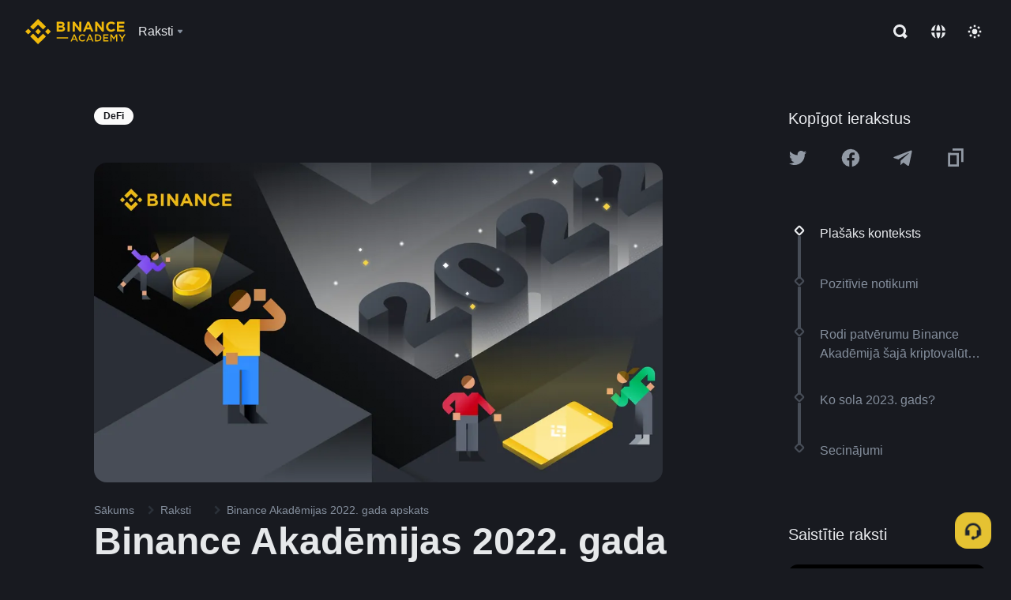

--- FILE ---
content_type: text/html; charset=utf-8
request_url: https://www.binance.com/lv/academy/articles/binance-academy-2022-year-in-review
body_size: 79391
content:
<!doctype html>
<html bn-lang="lv" lang="lv" dir="ltr" path-prefix="/lv">
<head>
  <meta name="viewport" content="width=device-width,minimum-scale=1,maximum-scale=1,initial-scale=1,user-scalable=no" data-shuvi-head="true" /><meta charset="utf-8" /><title data-shuvi-head="true">Binance Akadēmijas 2022. gada apskats</title><meta name="twitter:card" content="summary_large_image" data-shuvi-head="true" /><meta name="twitter:site" content="@BinanceAcademy" data-shuvi-head="true" /><meta name="twitter:creator" content="@BinanceAcademy" data-shuvi-head="true" /><meta property="og:url" content="https://www.binance.com/lv/academy/articles/binance-academy-2022-year-in-review" data-shuvi-head="true" /><meta property="og:image:alt" content="Binance Academy" data-shuvi-head="true" /><meta property="og:site_name" content="Binance Academy" data-shuvi-head="true" /><meta name="description" content="Binance Akadēmija piedāvā 2022. gada nozīmīgāko jaunumu apskatu blokķēžu un kriptovalūtu nozarē un ieskatu 2023. gada gaidāmajās aktualitātēs." data-shuvi-head="true" /><meta property="og:title" content="Binance Akadēmijas 2022. gada apskats | Binance Academy" data-shuvi-head="true" /><meta property="og:description" content="Binance Akadēmija piedāvā 2022. gada nozīmīgāko jaunumu apskatu blokķēžu un kriptovalūtu nozarē un ieskatu 2023. gada gaidāmajās aktualitātēs." data-shuvi-head="true" /><meta property="og:type" content="article" data-shuvi-head="true" /><meta property="og:image" content="https://public.bnbstatic.com/static/academy/uploads/2779b7e8cacc40ebbcf5c2b74de0d7b0.png" data-shuvi-head="true" /><meta http-equiv="etag" content="0865f751036633af25e77d11e1f7b7687085e851" /><meta name="msapplication-TileImage" content="https://bin.bnbstatic.com/static/images/bnb-for/brand.png" /><meta name="theme-color" content="#2e2e2e" data-shuvi-head="true" /><meta name="apple-mobile-web-app-capable" content="yes" data-shuvi-head="true" /><meta name="apple-mobile-web-app-status-bar-style" content="black-translucent" data-shuvi-head="true" /><meta name="ahrefs-site-verification" content="86f2f08131d8239e3a4d73b0179d556eae74fa62209b410a64ff348f74e711ea" data-shuvi-head="true" /><meta name="google-site-verification" content="wyJEt1aEuf8X_of3aofK_Tl5WprWou38Ze4o3ZeeGts" data-shuvi-head="true" /><meta name="naver-site-verification" content="e70af2cacdaf993fe72ef9fd208822bbebc2e028" data-shuvi-head="true" /><meta name="yandex-verification" content="7e56260ff92b3c3f" data-shuvi-head="true" /><meta name="robots" content="index,follow,max-image-preview:large" data-shuvi-head="true" /><link rel="preconnect" href="https://bin.bnbstatic.com" crossorigin="anonymous" /><link rel="preconnect" href="https://public.bnbstatic.com" crossorigin="anonymous" /><link rel="preconnect" href="https://image.binance.vision" data-shuvi-head="true" /><link rel="preload" as="script" href="https://public.bnbstatic.com/unpkg/essential/essential@0.3.64.js" /><link rel="preload" as="script" href="https://public.bnbstatic.com/unpkg/vendor/vendor.umd.0.0.13.production.min.18.2.0.js" /><link rel="preload" href="https://public.bnbstatic.com/static/academy/uploads-original/2779b7e8cacc40ebbcf5c2b74de0d7b0.png" data-shuvi-head="true" /><link rel="preload" href="https://bin.bnbstatic.com/static/chunks/layout-241d.36b5c2e1.js" as="script" /><link rel="preload" href="https://bin.bnbstatic.com/static/chunks/layout-0aec.459339a6.js" as="script" /><link rel="preload" href="https://bin.bnbstatic.com/static/chunks/page-2e11.69414ac5.js" as="script" /><link rel="preload" as="script" href="https://bin.bnbstatic.com/static/polyfills.d7582762.js" /><link rel="preload" as="script" href="https://bin.bnbstatic.com/static/webpack-runtime.2eaeddeb.js" /><link rel="preload" as="script" href="https://bin.bnbstatic.com/static/common/framework.65866fb5.js" /><link rel="preload" as="script" href="https://bin.bnbstatic.com/static/main.293591df.js" /><link rel="preload" as="script" href="https://public.bnbstatic.com/unpkg/config/remote-config.js" /><link rel="shortcut icon" href="https://bin.bnbstatic.com/static/images/common/favicon.ico" /><link rel="apple-touch-icon" href="https://bin.bnbstatic.com/static/images/bnb-for/brand.png" /><link rel="icon" href="https://bin.bnbstatic.com/static/images/bnb-for/brand.png" /><link rel="canonical" href="https://www.binance.com/lv/academy/articles/binance-academy-2022-year-in-review" data-shuvi-head="true" /><link rel="alternate" href="https://www.binance.com/en/academy/articles/binance-academy-2022-year-in-review" hreflang="en" data-shuvi-head="true" /><link rel="alternate" href="https://www.binance.com/fr/academy/articles/binance-academy-2022-year-in-review" hreflang="fr" data-shuvi-head="true" /><link rel="alternate" href="https://www.binance.com/pl/academy/articles/binance-academy-2022-year-in-review" hreflang="pl" data-shuvi-head="true" /><link rel="alternate" href="https://www.binance.com/zh-CN/academy/articles/binance-academy-2022-year-in-review" hreflang="zh-Hans" data-shuvi-head="true" /><link rel="alternate" href="https://www.binance.com/zh-TC/academy/articles/binance-academy-2022-year-in-review" hreflang="zh-Hant" data-shuvi-head="true" /><link rel="alternate" href="https://www.binance.com/vi/academy/articles/binance-academy-2022-year-in-review" hreflang="vi" data-shuvi-head="true" /><link rel="alternate" href="https://www.binance.com/ar/academy/articles/binance-academy-2022-year-in-review" hreflang="ar" data-shuvi-head="true" /><link rel="alternate" href="https://www.binance.com/ru/academy/articles/binance-academy-2022-year-in-review" hreflang="ru" data-shuvi-head="true" /><link rel="alternate" href="https://www.binance.com/es/academy/articles/binance-academy-2022-year-in-review" hreflang="es" data-shuvi-head="true" /><link rel="alternate" href="https://www.binance.com/pt-BR/academy/articles/binance-academy-2022-year-in-review" hreflang="pt-BR" data-shuvi-head="true" /><link rel="alternate" href="https://www.binance.com/it/academy/articles/binance-academy-2022-year-in-review" hreflang="it" data-shuvi-head="true" /><link rel="alternate" href="https://www.binance.com/id/academy/articles/binance-academy-2022-year-in-review" hreflang="id" data-shuvi-head="true" /><link rel="alternate" href="https://www.binance.com/uk-UA/academy/articles/binance-academy-2022-year-in-review" hreflang="uk" data-shuvi-head="true" /><link rel="alternate" href="https://www.binance.com/cs/academy/articles/binance-academy-2022-year-in-review" hreflang="cs-CZ" data-shuvi-head="true" /><link rel="alternate" href="https://www.binance.com/bg/academy/articles/binance-academy-2022-year-in-review" hreflang="bg" data-shuvi-head="true" /><link rel="alternate" href="https://www.binance.com/lv/academy/articles/binance-academy-2022-year-in-review" hreflang="lv" data-shuvi-head="true" /><link rel="alternate" href="https://www.binance.com/sv/academy/articles/binance-academy-2022-year-in-review" hreflang="sv" data-shuvi-head="true" /><link rel="alternate" href="https://www.binance.com/sk/academy/articles/binance-academy-2022-year-in-review" hreflang="sk" data-shuvi-head="true" /><link rel="alternate" href="https://www.binance.com/da-DK/academy/articles/binance-academy-2022-year-in-review" hreflang="da" data-shuvi-head="true" /><link rel="alternate" href="https://www.binance.com/ro/academy/articles/binance-academy-2022-year-in-review" hreflang="ro" data-shuvi-head="true" /><link rel="alternate" href="https://www.binance.com/hu/academy/articles/binance-academy-2022-year-in-review" hreflang="hu" data-shuvi-head="true" /><link rel="alternate" href="https://www.binance.com/el/academy/articles/binance-academy-2022-year-in-review" hreflang="el" data-shuvi-head="true" /><link rel="alternate" href="https://www.binance.com/de/academy/articles/binance-academy-2022-year-in-review" hreflang="de" data-shuvi-head="true" /><link rel="alternate" href="https://www.binance.com/ja/academy/articles/binance-academy-2022-year-in-review" hreflang="ja" data-shuvi-head="true" /><link rel="alternate" href="https://www.binance.com/az-AZ/academy/articles/binance-academy-2022-year-in-review" hreflang="az-AZ" data-shuvi-head="true" /><link rel="alternate" href="https://www.binance.com/kk-KZ/academy/articles/binance-academy-2022-year-in-review" hreflang="kk-KZ" data-shuvi-head="true" /><link rel="alternate" href="https://academy.binance.com/et/articles/binance-academy-2022-year-in-review" hreflang="et" data-shuvi-head="true" /><link rel="alternate" href="https://academy.binance.com/lt/articles/binance-academy-2022-year-in-review" hreflang="lt" data-shuvi-head="true" /><link rel="alternate" href="https://academy.binance.com/ka-GE/articles/binance-academy-2022-year-in-review" hreflang="ka" data-shuvi-head="true" /><link rel="alternate" href="https://academy.binance.com/hr-HR/articles/binance-academy-2022-year-in-review" hreflang="hr-HR" data-shuvi-head="true" /><link rel="alternate" href="https://academy.binance.com/ky-KG/articles/binance-academy-2022-year-in-review" hreflang="ky-KG" data-shuvi-head="true" /><link rel="alternate" hreflang="x-default" href="https://www.binance.com/en/academy/articles/binance-academy-2022-year-in-review" data-shuvi-head="true" /><link rel="shortcut icon" href="https://bin.bnbstatic.com/image/academy/ico/favicon.ico" data-shuvi-head="true" /><link rel="icon" type="image/x-icon" sizes="16x16 32x32" href="https://bin.bnbstatic.com/image/academy/ico/favicon.ico" data-shuvi-head="true" /><link rel="icon" sizes="32x32" href="https://bin.bnbstatic.com/image/academy/ico/favicon-32.png" data-shuvi-head="true" /><link rel="icon" sizes="192x192" href="https://bin.bnbstatic.com/image/academy/ico/favicon-192.png" data-shuvi-head="true" /><link rel="apple-touch-icon" sizes="152x152" href="https://bin.bnbstatic.com/image/academy/ico/favicon-152.png" data-shuvi-head="true" /><link rel="apple-touch-icon" sizes="144x144" href="https://bin.bnbstatic.com/image/academy/ico/favicon-144.png" data-shuvi-head="true" /><link rel="apple-touch-icon" sizes="120x120" href="https://bin.bnbstatic.com/image/academy/ico/favicon-120.png" data-shuvi-head="true" /><link rel="apple-touch-icon" sizes="114x114" href="https://bin.bnbstatic.com/image/academy/ico/favicon-114.png" data-shuvi-head="true" /><link rel="apple-touch-icon" sizes="180x180" href="https://bin.bnbstatic.com/image/academy/ico/favicon-180.png" data-shuvi-head="true" /><link rel="apple-touch-icon" sizes="72x72" href="https://bin.bnbstatic.com/image/academy/ico/favicon-72.png" data-shuvi-head="true" /><link rel="apple-touch-icon" sizes="57x57" href="https://bin.bnbstatic.com/image/academy/ico/favicon-57.png" data-shuvi-head="true" /><link rel="manifest" href="/manifest.json" data-shuvi-head="true" /><script id="OneTrust-sdk" nonce="6854db4c-259c-44e2-934b-00d0e1a07a9b">(function() {const agent = typeof navigator !== 'undefined' ? navigator.userAgent : '';const REGEX_MATCH_CLIENT_TYPE = /BNC\/([0-9.]+) \(([a-zA-Z]+) ([0-9.]+)\)/;const isMiniApp = typeof window !== 'undefined' && window.__NEZHA_BRIDGE__ && !window.__NEZHA_BRIDGE__.postAction;if(REGEX_MATCH_CLIENT_TYPE.test(agent) || isMiniApp){return null;}function getJSON(str) {try {return JSON.parse(str);} catch (e) {return {};}}var AutoBlockScriptMap = getJSON('{"binance.com":"https://cdn.cookielaw.org/consent/e21a0e13-40c2-48a6-9ca2-57738356cdab/OtAutoBlock.js","binance.info":"https://cdn.cookielaw.org/consent/03246444-2043-432d-afae-413a91f535e9/OtAutoBlock.js","binance.me":"https://cdn.cookielaw.org/consent/39df5304-ea83-4bd5-8550-d57bca54d95a/OtAutoBlock.js","binance.bh":"https://cdn.cookielaw.org/consent/0196a4bb-fb7b-7ae6-a24c-893547b9e467/OtAutoBlock.js"}');var SDKStubInfoMap = getJSON('{"binance.com":{"src":"https://cdn.cookielaw.org/scripttemplates/otSDKStub.js","hash":"e21a0e13-40c2-48a6-9ca2-57738356cdab"},"binance.info":{"src":"https://cdn.cookielaw.org/scripttemplates/otSDKStub.js","hash":"03246444-2043-432d-afae-413a91f535e9"},"binance.me":{"src":"https://cdn.cookielaw.org/scripttemplates/otSDKStub.js","hash":"39df5304-ea83-4bd5-8550-d57bca54d95a"}, "binance.bh":{"src":"https://cdn.cookielaw.org/scripttemplates/otSDKStub.js","hash":"0196a4bb-fb7b-7ae6-a24c-893547b9e467"}}');var domain = location.hostname.split('.').slice(-2).join('.');function isString(str) {return str && typeof str === 'string';};var AutoBlockScript = AutoBlockScriptMap[domain];var stubInfo = SDKStubInfoMap[domain] || {};var SDKStubSrc = stubInfo.src;var SDKStubHash = stubInfo.hash;var injectAutoBlock = isString(AutoBlockScript);var injectSDKStub = isString(SDKStubSrc) && isString(SDKStubHash);if (injectAutoBlock) {var script = document.createElement('script');script.src = AutoBlockScript;script.type = 'text/javascript';script.async = false;document.head.appendChild(script);}if (injectSDKStub) {var lang = document.documentElement['bn-lang'] || document.documentElement.lang;var htmlLang = lang && lang.substr(0, 2) || 'en';var script = document.createElement('script');script.src = SDKStubSrc;script.type = 'text/javascript';script.async = false;script.setAttribute('charSet', 'UTF-8');script.setAttribute('data-domain-script', SDKStubHash);script.setAttribute('data-language', htmlLang);document.head.appendChild(script);var s = document.createElement('script');s.type = 'text/javascript';s.innerHTML = 'function OptanonWrapper() {};';s.nonce = '6854db4c-259c-44e2-934b-00d0e1a07a9b';document.head.appendChild(s);var ss = document.createElement('script');ss.src = 'https://bin.bnbstatic.com/static/one-trust/onetrust-trigger.js';ss.type = 'text/javascript';script.async = false;ss.setAttribute('charSet', 'UTF-8');ss.setAttribute('data-domain-script', SDKStubHash);document.head.appendChild(ss);}}())</script><script id="Reporter-init" nonce="6854db4c-259c-44e2-934b-00d0e1a07a9b">window._bn_reporter = window._bn_reporter || [];window._bn_reporter_version = '4.3.16';function reportEvent(data) {window._bn_reporter.push(data);}reportEvent({key: "init",data: {"packageName":"academy-web-ui","apiId":"cc1ljun9gpbp8ciciolg","apiDomain":"https://api.saasexch.com","ssr":true,"COMMIT_HEAD":"0865f751036633af25e77d11e1f7b7687085e851","pikaVersion":"0.6.14","traceId":"c14cd04a-4086-4e07-8207-4adb8686f393","analyticsId":"academy-web-ui,Frontend,cme87sxzs8603260u32z6ky416n"}});const now = Date.now();reportEvent({key: "traceReporter",data: {name: 'PIKA_HTML_ENTRY_START',startTime: now,timestamp: now,id: 1,duration: 0,endTime: now}});window.addEventListener('error', function (event) {try {var _URL, _URL2;var target = event.target || event.srcElement;var isTarget = ['LINK', 'SCRIPT', 'IMG'].indexOf(target.nodeName) !== -1;if (!isTarget) {return;}var link = target.src || target.href;if (window.location.href.indexOf(link) === 0) {return;}var data = {event: {phost: window.location.host,ppath: window.location.pathname,host: (_URL = new URL(link)) === null || _URL === void 0 ? void 0 : _URL.host,path: (_URL2 = new URL(link)) === null || _URL2 === void 0 ? void 0 : _URL2.pathname,net_err_exist: true}};reportEvent({key: "reportMonitorEvent",data: {data: data}});} catch (e) {console.error('static resource monitor', e);}}, true);</script><script type="application/ld+json" data-shuvi-head="true" nonce="6854db4c-259c-44e2-934b-00d0e1a07a9b">{"@context":"https://schema.org","@type":"Article","datePublished":"2022-12-23T19:51:38.000Z","description":"Binance Akadēmija piedāvā 2022. gada nozīmīgāko jaunumu apskatu blokķēžu un kriptovalūtu nozarē un ieskatu 2023. gada gaidāmajās aktualitātēs.","mainEntityOfPage":{"@type":"WebPage","@id":"https://www.binance.com/lv/academy/articles/binance-academy-2022-year-in-review"},"headline":"Binance Akadēmijas 2022. gada apskats","image":["https://public.bnbstatic.com/static/academy/uploads/2779b7e8cacc40ebbcf5c2b74de0d7b0.png"],"dateModified":"2023-06-16T11:45:13.000Z","author":{"@type":"Person","name":"Binance Academy"},"publisher":{"@type":"Organization","name":"Binance Academy","logo":{"@type":"ImageObject","url":"https://bin.bnbstatic.com/image/academy/apple-touch-icon.png"}}}</script><link rel="stylesheet" href="https://bin.bnbstatic.com/static/css/238e936d.chunk.css" /><link rel="stylesheet" href="https://bin.bnbstatic.com/static/css/ed69c5a9.chunk.css" /><link rel="stylesheet" href="https://bin.bnbstatic.com/static/css/bc75b471.chunk.css" /><style id="webstudio-universal-uikit-colors" data-shuvi-head="true">body { --color-sell: #F6465D; --color-textSell: #F6465D; --color-sellHover: #FF707E; --color-depthSellBg: #35141D; --color-buy: #0ECB81; --color-textBuy: #0ECB81; --color-buyHover: #32D993; --color-depthBuyBg: #102821; --color-line: #2B3139; --color-outlineHover: #6A4403; --color-primary: #FCD535; --color-primaryHover: #F0B90B; --color-error: #F6465D; --color-errorBg: #35141D; --color-success: #0ECB81; --color-successBg: #102821; --color-disable: #474D57; --color-iconNormal: #848E9C; --color-textWhite: #FFFFFF; --color-textGray: #EAECEF; --color-textBlack: #0B0E11; --color-textPrimary: #EAECEF; --color-textSecondary: #B7BDC6; --color-textThird: #848E9C; --color-textDisabled: #5E6673; --color-textBrand: #F0B90B; --color-textToast: #A37200; --color-bg: #181A20; --color-bg1: #181A20; --color-bg2: #0B0E11; --color-bg3: #2B3139; --color-bg4: #5E6673; --color-bg6: #202630; --color-bg7: #191A1F; --color-popupBg: #1E2329; --color-badgeBg: #2D2A20; --color-selectedBg: #1E2026; --color-gradientBrand: linear-gradient(180deg, #F8D12F 0%, #F0B90B 100%); --color-gradientPrimary: linear-gradient(295.27deg, #15141A 0%, #474D57 84.52%); --color-BasicBg: #181A20; background-color: var(--color-BasicBg); --color-SecondaryBg: #0B0E11; --color-Input: #2B3139; --color-InputLine: #474D57; --color-CardBg: #1E2329; --color-Vessel: #1E2329; --color-Line: #2B3139; --color-DisableBtn: #2B3139; --color-DisabledText: #5E6673; --color-DisableText: #5E6673; --color-TertiaryText: #848E9C; --color-SecondaryText: #B7BDC6; --color-PrimaryText: #EAECEF; color: var(--color-PrimaryText); --color-RedGreenBgText: #FFFFFF; --color-EmphasizeText: #FF693D; --color-TextOnGray: #EAECEF; --color-TextOnYellow: #202630; --color-IconNormal: #848E9C; --color-LiteBg1: #202630; --color-LiteBg2: #191A1F; --color-BtnBg: #FCD535; --color-PrimaryYellow: #F0B90B; --color-TextLink: #F0B90B; --color-TradeBg: #0B0E11; --color-TextToast: #A37200; --color-DepthSellBg: #35141D; --color-SellHover: #FF707E; --color-Sell: #F6465D; --color-TextSell: #F6465D; --color-DepthBuyBg: #102821; --color-BuyHover: #32D993; --color-Buy: #2EBD85; --color-TextBuy: #2EBD85; --color-Error: #F6465D; --color-SuccessBg: #102821; --color-Success: #2EBD85; --color-TagBg: #474D57; --color-Grid: #2B3139; --color-Placeholder: #474D57; --color-ToastBg: #707A8A; --color-TwoColorIcon: #CACED3; --color-ErrorBg: rgba(246, 70, 93, 0.1); --color-BadgeBg: rgba(240,185,11,0.1); --color-Popup: #1E2329; --color-Mask: rgba(0, 0, 0, 0.6); --color-WidgetSecondaryBg: rgba(255, 255, 255, 0.08); --color-ContainerBg: #1E2026; --color-YellowAlpha01: rgba(252, 213, 53, 0.2); --color-YellowAlpha02: rgba(252, 213, 53, 0.2); --color-RedAlpha01: rgba(246, 60, 85, 0.2); --color-RedAlpha02: rgba(246, 60, 85, 0.2); --color-GreenAlpha01: rgba(40, 164, 115, 0.2); --color-GreenAlpha02: rgba(40, 164, 115, 0.2); --color-ChatBg: #181A20; --color-ChatYellow: #8D5F02; --color-LineAlpha: rgba(255, 255, 255, 0.08); --color-WidgetPrimaryBg: rgba(255, 255, 255, 0.1); }</style><style data-emotion="0 gpt1ua 1b5iq0k 14hpydf 5x6ly7 i6ju45 1qn7ove 184cf1x 6fjuig 1raq60b 1uoge8i 1wz0uwi 9yb1nc 7bjblz 1srb089 1xgr03x vurnku vsco81 1t100c7 4cffwv 81xrsn gez02j yhaz4t 1vkvfxu 16jcxb6 1hyfx7x 11r9jcz 1n5t02q 1h690ep 15e7zpq 1sg6x9n klm9o7 ofovah 9uy14h 1ouokj1 1bzb8nq exuvue 17ajlgz 1v5nip4 q0otfg 1na5z9x 1w61aiz 13mvpid l5kcek 1gt3d73 1q9ubii 1me7odh 1gtiget cye2yi uivgo ms83d 12ke8jn s1f3ec 1r6yh41 1v61pla vfu0ph 1l3piql 9tpv1t vd8035 rs1nch 3kwgah 1pzaur4 11vxal7 2vncqk gey7ei jaa7jg 912yg7 1mizem0 1dhhx95 cerzed vq45pg k8ptnh ce9xkk 72bqas 1wnc168 gbh2au 80dcm8 4151bc 8sesaq aa2yx7 1uhxyyb wcquo4 190yvx7 1yjvs5a hy4spq 1xq39uu 1iv3lam 1pyf6yx 11vn4ca z2h5go 1j75qc1 16ht4fr 1urk028 fbxu07 kvhcte 1iqe90x 1ylexj7 jyb3wi 10vx56p n840jb 1olcmky 14bgbm8 zzqkfp 1u83isv sem8rv 9gsdo8 y8fvs3 19isz4n rt5tsv wmdkuy 178mx5l 1g8a46g i0wrvs 7om86i 16q9gkz 19memkk 1xvgv7v 1umq912 1e09tat 150guxl 1h71c3u 1ds83c4 1bhd1jv 1kcjytu 7xpimc aw8b5k trujsm 1t22upd 10q2gn9 1uob4wx 1jwvkbr uj36ri 16vp4e4 14svusm w16pwf klxly9 19tzqe5 rrl3y3 1mfvteg 1y6whvv 8n45wr animation-hqgv56 1ur574i 9q4ls1 182lng5 l0inxp">.css-gpt1ua{position:fixed;top:80px;right:16px;max-height:100%;max-width:343px;width:100%;z-index:9;pointer-events:none;}.css-1b5iq0k{-webkit-flex:0 0 127px;-ms-flex:0 0 127px;flex:0 0 127px;width:127px;margin-left:8px;margin-right:8px;}.css-14hpydf{color:#F0B90B;width:100%;display:block;}.css-5x6ly7{box-sizing:border-box;margin:0;min-width:0;display:-webkit-box;display:-webkit-flex;display:-ms-flexbox;display:flex;-webkit-flex:1;-ms-flex:1;flex:1;-webkit-align-items:center;-webkit-box-align:center;-ms-flex-align:center;align-items:center;}.css-i6ju45{margin-left:8px;margin-right:8px;display:-webkit-inline-box;display:-webkit-inline-flex;display:-ms-inline-flexbox;display:inline-flex;position:relative;}.css-i6ju45:hover::after,.css-i6ju45:focus-within::after{bottom:auto;border-color:transparent transparent #FFFFFF transparent;display:block;-webkit-filter:drop-shadow(0px -1px 1px rgba(0,0,0,0.1));filter:drop-shadow(0px -1px 1px rgba(0,0,0,0.1));left:50%;margin-left:-8px;right:auto;top:100%;}.css-i6ju45.wrapper--open .e8b2x31{display:block;}.css-1qn7ove{-webkit-align-items:center;-webkit-box-align:center;-ms-flex-align:center;align-items:center;display:-webkit-box;display:-webkit-flex;display:-ms-flexbox;display:flex;height:40px;line-height:40px;-webkit-align-items:center;-webkit-box-align:center;-ms-flex-align:center;align-items:center;}.css-184cf1x{display:none;position:absolute;width:-webkit-max-content;width:-moz-max-content;width:max-content;z-index:1000;bottom:auto;left:auto;padding:20px 0 0 0;right:auto;top:100%;}.css-6fjuig{box-sizing:border-box;margin:0;min-width:0;display:-webkit-box;display:-webkit-flex;display:-ms-flexbox;display:flex;-webkit-flex-direction:column;-ms-flex-direction:column;flex-direction:column;padding:24px;padding-bottom:16px;}.css-1raq60b{box-sizing:border-box;margin:0;min-width:0;display:-webkit-box;display:-webkit-flex;display:-ms-flexbox;display:flex;-webkit-flex-direction:column;-ms-flex-direction:column;flex-direction:column;}@media screen and (min-width:1200px){.css-1raq60b{-webkit-flex-direction:row;-ms-flex-direction:row;flex-direction:row;}}.css-1uoge8i{box-sizing:border-box;margin:0;min-width:0;margin-right:16px;}.css-1wz0uwi{box-sizing:border-box;margin:0;min-width:0;display:-webkit-box;display:-webkit-flex;display:-ms-flexbox;display:flex;-webkit-flex-direction:column;-ms-flex-direction:column;flex-direction:column;-webkit-align-items:flex-start;-webkit-box-align:flex-start;-ms-flex-align:flex-start;align-items:flex-start;}.css-9yb1nc{box-sizing:border-box;margin:0;min-width:0;font-size:14px;font-weight:500;line-height:20px;width:242px;white-space:nowrap;overflow:hidden;text-overflow:ellipsis;}.css-7bjblz{box-sizing:border-box;margin:0;min-width:0;margin-top:16px;}@media screen and (min-width:1200px){.css-7bjblz{margin-top:0;}}.css-1srb089{box-sizing:border-box;margin:0;min-width:0;padding-left:24px;padding-right:24px;padding-bottom:8px;}.css-1xgr03x{vertical-align:middle;width:16px;height:16px;}.css-vurnku{box-sizing:border-box;margin:0;min-width:0;}.css-vsco81{box-sizing:border-box;margin:0;min-width:0;display:-webkit-box;display:-webkit-flex;display:-ms-flexbox;display:flex;margin-right:12px;position:relative;-webkit-align-items:center;-webkit-box-align:center;-ms-flex-align:center;align-items:center;height:48px;}@media screen and (max-width:768px){.css-vsco81{position:initial;}}.css-1t100c7{box-sizing:border-box;margin:0;min-width:0;display:-webkit-box;display:-webkit-flex;display:-ms-flexbox;display:flex;visibility:visible;}.css-4cffwv{box-sizing:border-box;margin:0;min-width:0;display:-webkit-box;display:-webkit-flex;display:-ms-flexbox;display:flex;}.css-81xrsn{box-sizing:border-box;margin:0;min-width:0;display:-webkit-box;display:-webkit-flex;display:-ms-flexbox;display:flex;-webkit-box-pack:center;-webkit-justify-content:center;-ms-flex-pack:center;justify-content:center;}.css-gez02j{display:-webkit-inline-box;display:-webkit-inline-flex;display:-ms-inline-flexbox;display:inline-flex;position:relative;}.css-gez02j:hover::after,.css-gez02j:focus-within::after{bottom:auto;border-color:transparent transparent #FFFFFF transparent;display:block;-webkit-filter:drop-shadow(0px -1px 1px rgba(0,0,0,0.1));filter:drop-shadow(0px -1px 1px rgba(0,0,0,0.1));inset-inline-start:50%;margin-inline-start:-8px;inset-inline-end:auto;top:100%;}.css-gez02j.wrapper--open .e8b2x31{display:block;}.css-yhaz4t{display:none;position:absolute;width:-webkit-max-content;width:-moz-max-content;width:max-content;z-index:1000;bottom:auto;inset-inline-start:auto;padding:20px 0 0 0;inset-inline-end:0;top:100%;}.css-1vkvfxu{padding:16px;max-height:400px;display:grid;grid-template-columns:1fr;grid-gap:8px;grid-template-rows:auto;}@media screen and (min-width:1200px){.css-1vkvfxu{max-height:none;}}@media screen and (min-width:1200px){.css-1vkvfxu{grid-template-columns:1fr 1fr;}}.css-16jcxb6{box-sizing:border-box;margin:0;min-width:0;display:-webkit-box;display:-webkit-flex;display:-ms-flexbox;display:flex;-webkit-align-items:center;-webkit-box-align:center;-ms-flex-align:center;align-items:center;}@media screen and (min-width:768px){.css-16jcxb6{display:-webkit-box;display:-webkit-flex;display:-ms-flexbox;display:flex;}}@media screen and (min-width:1200px){.css-16jcxb6{display:none;}}.css-1hyfx7x{display:none;}.css-11r9jcz{display:-webkit-box;display:-webkit-flex;display:-ms-flexbox;display:flex;-webkit-box-pack:end;-webkit-justify-content:flex-end;-ms-flex-pack:end;justify-content:flex-end;padding:16px 24px;}.css-1n5t02q{vertical-align:middle;color:#848E9C;width:24px;height:intrinsic;}.css-1h690ep{box-sizing:border-box;margin:0;min-width:0;display:-webkit-box;display:-webkit-flex;display:-ms-flexbox;display:flex;-webkit-flex:1;-ms-flex:1;flex:1;}.css-15e7zpq{gap:16px;-webkit-align-items:center;-webkit-box-align:center;-ms-flex-align:center;align-items:center;display:-webkit-box;display:-webkit-flex;display:-ms-flexbox;display:flex;}.css-1sg6x9n{-webkit-transition:max-height 200ms linear;transition:max-height 200ms linear;max-height:0;overflow:hidden;}.css-klm9o7{gap:16px;width:100%;-webkit-align-items:center;-webkit-box-align:center;-ms-flex-align:center;align-items:center;display:-webkit-box;display:-webkit-flex;display:-ms-flexbox;display:flex;}.css-ofovah{-webkit-flex:1 auto;-ms-flex:1 auto;flex:1 auto;-webkit-align-items:center;-webkit-box-align:center;-ms-flex-align:center;align-items:center;display:-webkit-box;display:-webkit-flex;display:-ms-flexbox;display:flex;}.css-9uy14h{width:24px;height:24px;}.css-1ouokj1{box-sizing:border-box;margin:0;min-width:0;display:-webkit-box;display:-webkit-flex;display:-ms-flexbox;display:flex;margin-left:3px;margin-right:3px;width:18px;height:18px;border-radius:9999px;box-shadow:0px 1px 2px rgba(20,21,26,0.04),0px 3px 6px rgba(71,77,87,0.04),0px 0px 1px rgba(20,21,26,0.1);background-color:#FFFFFF;-webkit-transition-property:-webkit-transform,border-color;-webkit-transition-property:transform,border-color;transition-property:transform,border-color;-webkit-transition-timing-function:ease-in-out;transition-timing-function:ease-in-out;-webkit-transition-duration:0.2s;transition-duration:0.2s;-webkit-box-pack:center;-webkit-justify-content:center;-ms-flex-pack:center;justify-content:center;-webkit-align-items:center;-webkit-box-align:center;-ms-flex-align:center;align-items:center;}.css-1bzb8nq{box-sizing:border-box;margin:0;min-width:0;display:none;}.css-exuvue{padding:16px;display:grid;grid-template-columns:1fr;grid-gap:8px;grid-template-rows:auto;}@media screen and (min-width:1200px){.css-exuvue{grid-template-columns:1fr 1fr;}}.css-17ajlgz{margin-left:0;margin-right:0;padding-bottom:40px;padding-left:32px;padding-right:32px;padding-top:40px;display:grid;grid-template-columns:1fr;grid-template-rows:auto;grid-column-gap:16px;}@media screen and (min-width:768px){.css-17ajlgz{max-width:604px;margin-left:auto;margin-right:auto;padding-top:56px;padding-bottom:56px;}}@media screen and (min-width:1200px){.css-17ajlgz{max-width:1040px;}}@media screen and (min-width:768px){.css-17ajlgz{grid-template-columns:1fr 1fr;grid-template-rows:auto 1fr auto auto;}}@media screen and (min-width:1200px){.css-17ajlgz{grid-template-columns:auto 1fr auto;grid-template-rows:auto auto 1fr;}}.css-1v5nip4{margin-bottom:48px;}@media screen and (min-width:768px){.css-1v5nip4{margin-bottom:80px;}}@media screen and (min-width:1200px){.css-1v5nip4{margin-bottom:24px;}}@media screen and (min-width:768px){.css-1v5nip4{grid-column:1 / span 2;grid-row:1;}}@media screen and (min-width:1200px){.css-1v5nip4{grid-column:1;grid-row:1;}}.css-q0otfg{color:#F0B90B;width:225px;}.css-1na5z9x{display:-webkit-box;display:-webkit-flex;display:-ms-flexbox;display:flex;-webkit-flex-direction:column;-ms-flex-direction:column;flex-direction:column;margin-bottom:40px;}@media screen and (min-width:768px){.css-1na5z9x{-webkit-flex-direction:row;-ms-flex-direction:row;flex-direction:row;}}@media screen and (min-width:1200px){.css-1na5z9x{margin-left:56px;margin-right:0;}}@media screen and (min-width:768px){.css-1na5z9x{grid-column:1 / span 2;grid-row:2;}}@media screen and (min-width:1200px){.css-1na5z9x{grid-column:2;grid-row:1 / span 3;}}.css-1w61aiz{margin-bottom:48px;margin-right:0;}@media screen and (min-width:768px){.css-1w61aiz{margin-bottom:0;margin-right:80px;}}.css-13mvpid{-webkit-align-items:flex-start;-webkit-box-align:flex-start;-ms-flex-align:flex-start;align-items:flex-start;-webkit-flex-direction:column;-ms-flex-direction:column;flex-direction:column;display:-webkit-box;display:-webkit-flex;display:-ms-flexbox;display:flex;}.css-l5kcek{margin-right:0;}@media screen and (min-width:768px){.css-l5kcek{margin-right:0;}}.css-1gt3d73{margin-bottom:56px;}@media screen and (min-width:768px){.css-1gt3d73{grid-column:2;grid-row:4;}}@media screen and (min-width:1200px){.css-1gt3d73{grid-column:1;grid-row:3;}}.css-1q9ubii{width:auto;height:38px;}.css-1me7odh{margin-bottom:24px;}@media screen and (min-width:768px){.css-1me7odh{margin-bottom:0;}}@media screen and (min-width:768px){.css-1me7odh{grid-column:1;grid-row:3 / span 2;}}@media screen and (min-width:1200px){.css-1me7odh{grid-column:3;grid-row:1 / span 3;}}.css-1gtiget{margin-bottom:32px;-webkit-align-items:center;-webkit-box-align:center;-ms-flex-align:center;align-items:center;display:-webkit-box;display:-webkit-flex;display:-ms-flexbox;display:flex;}.css-cye2yi{display:-webkit-inline-box;display:-webkit-inline-flex;display:-ms-inline-flexbox;display:inline-flex;position:relative;}.css-cye2yi:hover::after,.css-cye2yi:focus-within::after{border-color:#FFFFFF transparent transparent transparent;bottom:100%;display:block;-webkit-filter:drop-shadow(0px 2px 1px rgba(0,0,0,0.1));filter:drop-shadow(0px 2px 1px rgba(0,0,0,0.1));left:50%;margin-left:-8px;right:auto;top:auto;}@media screen and (min-width:1200px){.css-cye2yi:hover::after,.css-cye2yi:focus-within::after{border-color:#FFFFFF transparent transparent transparent;bottom:100%;display:block;-webkit-filter:drop-shadow(0px 2px 1px rgba(0,0,0,0.1));filter:drop-shadow(0px 2px 1px rgba(0,0,0,0.1));left:50%;margin-left:-8px;right:auto;top:auto;}}.css-cye2yi.wrapper--open .e8b2x31{display:block;}.css-uivgo{-webkit-align-items:center;-webkit-box-align:center;-ms-flex-align:center;align-items:center;display:-webkit-box;display:-webkit-flex;display:-ms-flexbox;display:flex;height:40px;min-width:128px;padding:0 16px;}.css-ms83d{display:none;position:absolute;width:-webkit-max-content;width:-moz-max-content;width:max-content;z-index:1000;bottom:100%;left:auto;padding:0 0 16px 0;right:auto;top:auto;}@media screen and (min-width:1200px){.css-ms83d{bottom:100%;left:auto;right:0;padding:0 0 16px 0;top:auto;}}.css-12ke8jn{-webkit-box-pack:center;-webkit-justify-content:center;-ms-flex-pack:center;justify-content:center;-webkit-align-items:center;-webkit-box-align:center;-ms-flex-align:center;align-items:center;display:-webkit-box;display:-webkit-flex;display:-ms-flexbox;display:flex;}:root{--tooltip-border-radius:4px;--tooltip-font-size:12px;--tooltip-move:4px;}html,body,div,span,applet,object,iframe,h1,h2,h3,h4,h5,h6,p,blockquote,pre,a,abbr,acronym,address,big,cite,code,del,dfn,em,img,ins,kbd,q,s,samp,small,strike,strong,sub,sup,tt,var,b,u,i,center,dl,dt,dd,ol,ul,li,fieldset,form,label,legend,table,caption,tbody,tfoot,thead,tr,th,td,article,aside,canvas,details,embed,figure,figcaption,footer,header,hgroup,menu,nav,output,ruby,section,summary,time,mark,audio,video{margin:0;padding:0;border:0;font-size:100%;vertical-align:baseline;}article,aside,details,figcaption,figure,footer,header,hgroup,menu,nav,section{display:block;}body{line-height:1;}ol,ul{list-style:disc;list-style-position:inside;}blockquote,q{quotes:none;}blockquote:before,blockquote:after,q:before,q:after{content:"";content:none;}table{border-collapse:collapse;border-spacing:0;}*,*::before,*::after{box-sizing:border-box;}*{font-family:"Binance Plex",-apple-system,BlinkMacSystemFont,Arial,"Helvetica Neue",sans-serif;font-feature-settings:"normal";text-rendering:optimizeLegibility;}[role="button"]{cursor:pointer;}body{background-color:#FAFAFA;}a{color:inherit;-webkit-text-decoration:none;text-decoration:none;}.no-scroll{overflow:hidden;}svg,img{max-width:100%;height:auto;}iframe{max-width:100%;}.coverImage{border-radius:16px;}.cover{position:relative;overflow:hidden;border-radius:16px;}.coverRatio{width:100%;padding-top:56.25%;}.coverBox{position:absolute;top:0;left:0;width:100%;}amp-img img{object-fit:contain;}[dir="rtl"] .lang-dropdown > div{right:auto;left:0;}[dir="rtl"] .bidi-element{-webkit-transform:rotateY(180deg);-ms-transform:rotateY(180deg);transform:rotateY(180deg);}.css-1r6yh41{position:relative;height:80px;-webkit-box-pack:justify;-webkit-justify-content:space-between;-ms-flex-pack:justify;justify-content:space-between;-webkit-align-items:center;-webkit-box-align:center;-ms-flex-align:center;align-items:center;background-color:#181A20;color:#EAECEF;padding-left:16px;padding-right:16px;display:-webkit-box;display:-webkit-flex;display:-ms-flexbox;display:flex;}@media screen and (min-width:768px){.css-1r6yh41{padding-left:24px;padding-right:24px;}}.css-1v61pla{box-sizing:border-box;margin:0;min-width:0;display:none;color:#EAECEF;width:100%;-webkit-align-items:center;-webkit-box-align:center;-ms-flex-align:center;align-items:center;}@media screen and (min-width:768px){.css-1v61pla{display:none;}}@media screen and (min-width:1200px){.css-1v61pla{display:-webkit-box;display:-webkit-flex;display:-ms-flexbox;display:flex;}}.css-vfu0ph{box-sizing:border-box;margin:0;min-width:0;font-size:16ppx;outline:none;cursor:pointer;color:#EAECEF;-webkit-align-items:center;-webkit-box-align:center;-ms-flex-align:center;align-items:center;position:relative;-webkit-text-decoration:none;text-decoration:none;height:40px;line-height:40px;}.css-vfu0ph.active,.css-vfu0ph:hover{color:#F0B90B;}.css-1l3piql{box-sizing:border-box;margin:0;min-width:0;color:#848E9C;width:16px;height:16px;font-size:16px;fill:#EAECEF;fill:#848E9C;width:1em;height:1em;}.css-9tpv1t{background-color:#1E2329;border-radius:4px;box-shadow:0px 0px 20px rgba(0,0,0,0.08);position:relative;}.css-vd8035{box-sizing:border-box;margin:0;min-width:0;display:-webkit-box;display:-webkit-flex;display:-ms-flexbox;display:flex;-webkit-align-items:center;-webkit-box-align:center;-ms-flex-align:center;align-items:center;border-radius:8px;background:transparent;cursor:pointer;min-width:200px;}.css-vd8035 extraHeadline{font-weight:600;font-size:56px;line-height:64px;}.css-vd8035 headline1{font-weight:600;font-size:48px;line-height:56px;}.css-vd8035 headline2{font-weight:600;font-size:40px;line-height:48px;}.css-vd8035 headline3{font-weight:600;font-size:32px;line-height:40px;}.css-vd8035 headline4{font-weight:600;font-size:28px;line-height:36px;}.css-vd8035 headline5{font-weight:600;font-size:24px;line-height:32px;}.css-vd8035 headline6{font-weight:500;font-size:20px;line-height:28px;}.css-vd8035 largeBody{font-weight:400;font-size:20px;line-height:28px;}.css-vd8035 mediumBody{font-weight:300;font-size:18px;line-height:28px;}.css-vd8035 subtitle1{font-weight:500;font-size:16px;line-height:24px;}.css-vd8035 subtitle2{font-weight:500;font-size:14px;line-height:20px;}.css-vd8035 body1{font-weight:400;font-size:16px;line-height:24px;}.css-vd8035 body2{font-weight:400;font-size:14px;line-height:20px;}.css-vd8035 captionSub{font-weight:500;font-size:12px;line-height:16px;}.css-vd8035 caption{font-weight:400;font-size:12px;line-height:16px;}.css-vd8035 largeLink{font-weight:500;font-size:20px;line-height:20px;-webkit-text-decoration:underline;text-decoration:underline;}.css-vd8035 linkBody{font-weight:500;font-size:14px;line-height:20px;-webkit-text-decoration:underline;text-decoration:underline;}.css-vd8035 addressLink{font-weight:400;font-size:14px;line-height:20px;-webkit-text-decoration:underline;text-decoration:underline;}.css-vd8035 linkCaption{font-weight:500;font-size:12px;line-height:16px;-webkit-text-decoration:underline;text-decoration:underline;}.css-vd8035 primaryNum1{font-weight:600;font-size:32px;line-height:40px;}.css-vd8035 primaryNum2{font-weight:600;font-size:28px;line-height:36px;}.css-vd8035 primaryNum3{font-weight:600;font-size:24px;line-height:32px;}.css-vd8035 secondaryNum1{font-weight:500;font-size:20px;line-height:28px;}.css-vd8035 secondaryNum2{font-weight:500;font-size:16px;line-height:24px;}.css-vd8035 tertiaryNum1{font-weight:500;font-size:14px;line-height:20px;}.css-vd8035 tertiaryNum2{font-weight:500;font-size:12px;line-height:16px;}.css-vd8035 tertiaryNum3{font-weight:400;font-size:12px;line-height:16px;}.css-vd8035 formLabel{font-weight:400;font-size:14px;line-height:16px;color:#EAECEF;}.css-vd8035 formLabelSmall{font-weight:400;font-size:12px;line-height:16px;color:#EAECEF;}.css-vd8035 formLabelDisabled{font-weight:400;font-size:14px;line-height:16px;color:#5E6673;cursor:not-allowed;}.css-vd8035 formLabelSmallDisabled{font-weight:400;font-size:12px;line-height:16px;color:#5E6673;cursor:not-allowed;}.css-vd8035 checkbox{font-weight:400;font-size:14px;line-height:1.43;color:#EAECEF;cursor:pointer;}.css-vd8035 checkboxDisabled{font-weight:400;font-size:14px;line-height:1.43;color:#5E6673;cursor:not-allowed;}.css-vd8035 infoHelperText{height:24px;line-height:24px;font-size:12px;color:#848E9C;}.css-vd8035 errorHelperText{height:24px;line-height:24px;font-size:12px;color:#F6465D;}.css-vd8035 dottedUnderline{font-weight:400;font-size:14px;line-height:16px;color:#EAECEF;border-bottom-width:1px;border-bottom-style:dashed;border-bottom-color:#848E9C;}.css-vd8035 title2{font-weight:600;font-size:48px;line-height:56px;}.css-vd8035 title3{font-weight:600;font-size:40px;line-height:48px;}.css-vd8035 title4{font-weight:600;font-size:32px;line-height:40px;}.css-vd8035 title5{font-weight:600;font-size:24px;line-height:28px;}.css-vd8035 largeText{font-weight:400;font-size:24px;line-height:28px;}.css-vd8035 title6{font-weight:500;font-size:20px;line-height:24px;}.css-vd8035 heading{font-family:inherit;line-height:1.25;font-weight:heading;}.css-vd8035 display{font-family:inherit;font-weight:heading;line-height:1.25;font-size:28px;}@media screen and (min-width:768px){.css-vd8035 display{font-size:32px;}}@media screen and (min-width:1200px){.css-vd8035 display{font-size:7px;}}.css-vd8035 caps{text-transform:uppercase;-webkit-letter-spacing:0.1em;-moz-letter-spacing:0.1em;-ms-letter-spacing:0.1em;letter-spacing:0.1em;}.css-vd8035 h1{font-weight:600;font-size:24px;line-height:30px;}@media screen and (min-width:768px){.css-vd8035 h1{font-size:28px;line-height:32px;}}@media screen and (min-width:1200px){.css-vd8035 h1{font-size:32px;line-height:40px;}}.css-vd8035 h2{font-weight:400;font-size:24px;line-height:30px;}.css-vd8035 h3{font-weight:500;font-size:20px;line-height:28px;}.css-vd8035 h4{font-weight:600;font-size:16px;line-height:22px;}.css-vd8035 h5{font-weight:600;font-size:16px;}.css-vd8035 h6{font-weight:600;font-size:14px;}.css-vd8035 label1{font-weight:500;font-size:20px;line-height:26px;}.css-vd8035 label2{font-weight:500;font-size:16px;line-height:22px;}@media screen and (min-width:768px){.css-vd8035 label2{font-size:18px;line-height:24px;}}.css-vd8035 label3{font-weight:400;font-size:16px;line-height:22px;}@media screen and (min-width:768px){.css-vd8035 label3{font-weight:500;}}.css-vd8035 label4{font-weight:500;font-size:14px;line-height:20px;}.css-vd8035 label5{font-weight:400;font-size:14px;line-height:20px;}.css-vd8035 label6{font-weight:400;font-size:13px;line-height:18px;}.css-vd8035 label7{font-weight:500;font-size:12px;line-height:16px;}.css-vd8035 label8{font-weight:400;font-size:12px;line-height:16px;}.css-vd8035 p1{font-weight:400;font-size:14px;line-height:20px;}.css-vd8035 p2{font-weight:400;font-size:12px;}.css-rs1nch{box-sizing:border-box;margin:0;min-width:0;display:-webkit-box;display:-webkit-flex;display:-ms-flexbox;display:flex;border-radius:50%;-webkit-box-pack:center;-webkit-justify-content:center;-ms-flex-pack:center;justify-content:center;-webkit-align-items:center;-webkit-box-align:center;-ms-flex-align:center;align-items:center;width:40px;height:40px;background-color:#2B3139;}.css-3kwgah{box-sizing:border-box;margin:0;min-width:0;color:currentColor;width:24px;height:24px;font-size:24px;fill:#EAECEF;fill:currentColor;width:1em;height:1em;}.css-1pzaur4{box-sizing:border-box;margin:0;min-width:0;font-size:14px;font-weight:400;line-height:20px;color:#848E9C;}.css-11vxal7{box-sizing:border-box;margin:0;min-width:0;-webkit-appearance:none;-moz-appearance:none;appearance:none;-webkit-user-select:none;-moz-user-select:none;-ms-user-select:none;user-select:none;cursor:pointer;overflow:hidden;text-overflow:ellipsis;white-space:nowrap;display:-webkit-inline-box;display:-webkit-inline-flex;display:-ms-inline-flexbox;display:inline-flex;-webkit-align-items:center;-webkit-box-align:center;-ms-flex-align:center;align-items:center;-webkit-box-pack:center;-webkit-justify-content:center;-ms-flex-pack:center;justify-content:center;box-sizing:border-box;font-size:14px;font-family:inherit;font-weight:500;text-align:center;-webkit-text-decoration:none;text-decoration:none;outline:none;padding-left:12px;padding-right:12px;padding-top:6px;padding-bottom:6px;line-height:20px;min-width:52px;word-break:keep-all;color:#F0B90B;border-radius:4px;min-height:24px;border:none;background-color:transparent;min-width:auto;color:#EAECEF;font-weight:400;padding-right:0;}.css-11vxal7:disabled{cursor:not-allowed;background-image:none;background-color:#474D57;color:#5E6673;}.css-11vxal7:hover:not(:disabled):not(:active){box-shadow:none;}.css-11vxal7.inactive{opacity:0.7;cursor:not-allowed;}.css-11vxal7:disabled:not(.inactive){background-color:transparent;color:#5E6673;}.css-11vxal7:hover:not(:disabled):not(:active):not(.inactive){color:#F0B90B;}.css-11vxal7:active:not(:disabled):not(.inactive){background-color:#3C2601;}.css-11vxal7:active:not(:disabled):not(.inactive){background-color:transparent;}.css-2vncqk{position:absolute;background-color:#181A20;right:0;top:0;overflow:hidden;width:0;}@media screen and (max-width:768px){.css-2vncqk{width:0;padding:16px 0;}}.css-gey7ei{box-sizing:border-box;margin:0;min-width:0;display:-webkit-box;display:-webkit-flex;display:-ms-flexbox;display:flex;-webkit-align-items:center;-webkit-box-align:center;-ms-flex-align:center;align-items:center;color:#B7BDC6;font-size:14px;}.css-jaa7jg{box-sizing:border-box;margin:0;min-width:0;display:-webkit-inline-box;display:-webkit-inline-flex;display:-ms-inline-flexbox;display:inline-flex;position:relative;margin-top:0px;margin-bottom:0px;-webkit-align-items:center;-webkit-box-align:center;-ms-flex-align:center;align-items:center;line-height:1.6;height:48px;background-color:#2B3139;border-radius:4px;border-width:1px;border-style:solid;border-color:transparent;padding-left:15px;padding-right:15px;}.css-jaa7jg.bn-input-status-focus .bn-input-label{top:-32px;}.css-jaa7jg.bn-input-status-focus{background-color:transparent;border-width:1px;border-style:solid;border-color:#F0B90B;}.css-jaa7jg.bn-input-status-disabled{background-color:#474D57;opacity:0.7;}.css-jaa7jg.bn-input-status-disabled > input{color:#5E6673;}.css-jaa7jg.bn-input-status-error{border-color:#F6465D;}.css-jaa7jg input{color:#EAECEF;font-size:14px;border-radius:4px;padding-left:12px;padding-right:12px;}.css-jaa7jg input:-webkit-autofill{-webkit-transition:color 99999s ease-in-out 0s,background-color 99999s ease-in-out 0s;transition:color 99999s ease-in-out 0s,background-color 99999s ease-in-out 0s;}.css-jaa7jg .bn-input-prefix{-webkit-flex-shrink:0;-ms-flex-negative:0;flex-shrink:0;margin-right:4px;font-size:14px;}.css-jaa7jg .bn-input-suffix{-webkit-flex-shrink:0;-ms-flex-negative:0;flex-shrink:0;margin-left:4px;margin-right:4px;font-size:14px;}@media screen and (max-width:768px){.css-jaa7jg{width:100%;}}.css-912yg7{box-sizing:border-box;margin:0;min-width:0;color:#5E6673;width:24px;height:24px;font-size:24px;fill:#EAECEF;fill:#5E6673;display:-webkit-box;display:-webkit-flex;display:-ms-flexbox;display:flex;-webkit-align-items:center;-webkit-box-align:center;-ms-flex-align:center;align-items:center;width:1em;height:1em;}.css-1mizem0{box-sizing:border-box;margin:0;min-width:0;width:100%;height:100%;padding:0;outline:none;border:none;background-color:inherit;opacity:1;}.css-1mizem0::-webkit-input-placeholder{color:#5E6673;font-size:14px;}.css-1mizem0::-moz-placeholder{color:#5E6673;font-size:14px;}.css-1mizem0:-ms-input-placeholder{color:#5E6673;font-size:14px;}.css-1mizem0::placeholder{color:#5E6673;font-size:14px;}.css-1dhhx95{box-sizing:border-box;margin:0;min-width:0;color:currentColor;width:16px;height:16px;font-size:16px;fill:#EAECEF;fill:currentColor;display:-webkit-box;display:-webkit-flex;display:-ms-flexbox;display:flex;-webkit-align-items:center;-webkit-box-align:center;-ms-flex-align:center;align-items:center;cursor:pointer;color:#5E6673;width:1em;height:1em;}.css-cerzed{box-sizing:border-box;margin:0;min-width:0;-webkit-appearance:none;-moz-appearance:none;appearance:none;-webkit-user-select:none;-moz-user-select:none;-ms-user-select:none;user-select:none;cursor:pointer;overflow:hidden;text-overflow:ellipsis;white-space:nowrap;display:-webkit-inline-box;display:-webkit-inline-flex;display:-ms-inline-flexbox;display:inline-flex;-webkit-align-items:center;-webkit-box-align:center;-ms-flex-align:center;align-items:center;-webkit-box-pack:center;-webkit-justify-content:center;-ms-flex-pack:center;justify-content:center;box-sizing:border-box;font-size:14px;font-family:inherit;font-weight:500;text-align:center;-webkit-text-decoration:none;text-decoration:none;outline:none;padding-left:12px;padding-right:12px;padding-top:6px;padding-bottom:6px;line-height:20px;min-width:52px;word-break:keep-all;color:#F0B90B;border-radius:4px;min-height:24px;border:none;background-color:transparent;min-width:auto;color:#EAECEF;font-weight:400;}.css-cerzed:disabled{cursor:not-allowed;background-image:none;background-color:#474D57;color:#5E6673;}.css-cerzed:hover:not(:disabled):not(:active){box-shadow:none;}.css-cerzed.inactive{opacity:0.7;cursor:not-allowed;}.css-cerzed:disabled:not(.inactive){background-color:transparent;color:#5E6673;}.css-cerzed:hover:not(:disabled):not(:active):not(.inactive){color:#F0B90B;}.css-cerzed:active:not(:disabled):not(.inactive){background-color:#3C2601;}.css-cerzed:active:not(:disabled):not(.inactive){background-color:transparent;}.css-vq45pg{display:-webkit-box;display:-webkit-flex;display:-ms-flexbox;display:flex;-webkit-align-items:center;-webkit-box-align:center;-ms-flex-align:center;align-items:center;border-radius:8px;padding:16px;background:transparent;}.css-vq45pg:hover{background:#2B3139;}.css-k8ptnh{box-sizing:border-box;margin:0;min-width:0;color:currentColor;width:20px;height:20px;font-size:20px;fill:#EAECEF;fill:currentColor;cursor:pointer;width:1em;height:1em;}.css-ce9xkk{box-sizing:border-box;margin:0;min-width:0;color:currentColor;width:24px;height:24px;font-size:24px;fill:#EAECEF;fill:currentColor;width:24px;height:1em;}.css-72bqas{position:fixed;color:#EAECEF;background:#1E2329;top:0;right:-375px;left:unset;width:100%;max-width:375px;height:100vh;overflow-y:auto;-webkit-transition:right 0.4s;transition:right 0.4s;z-index:11;}.css-1wnc168{box-sizing:border-box;margin:0;min-width:0;display:-webkit-box;display:-webkit-flex;display:-ms-flexbox;display:flex;cursor:pointer;color:#848E9C;-webkit-align-items:center;-webkit-box-align:center;-ms-flex-align:center;align-items:center;}.css-1wnc168:hover{--currentColor:#F0B90B;color:#F0B90B;background-color:#2B3139;}.css-gbh2au{color:#EAECEF;}.css-80dcm8{box-sizing:border-box;margin:0;min-width:0;color:currentColor;width:16px;height:16px;font-size:16px;fill:#EAECEF;fill:currentColor;width:1em;height:1em;margin-right:16px;}.css-4151bc{box-sizing:border-box;margin:0;min-width:0;cursor:pointer;-webkit-appearance:none;-moz-appearance:none;appearance:none;margin:0;padding:0;width:40px;height:24px;background-color:#474D57;background-image:#474D57;border:none;border-radius:9999px;}.css-4151bc[aria-checked=true]{background-color:#474D57;background-image:#474D57;}.css-4151bc:focus{outline:none;}.css-4151bc:disabled{cursor:not-allowed;opacity:0.7;}.css-8sesaq{box-sizing:border-box;margin:0;min-width:0;color:#848E9C;width:14px;height:14px;font-size:14px;fill:#EAECEF;fill:#848E9C;width:1em;height:1em;}.css-aa2yx7{box-sizing:border-box;margin:0;min-width:0;display:-webkit-box;display:-webkit-flex;display:-ms-flexbox;display:flex;-webkit-box-pack:center;-webkit-justify-content:center;-ms-flex-pack:center;justify-content:center;margin-bottom:80px;}.css-1uhxyyb{box-sizing:border-box;margin:0;min-width:0;display:-webkit-box;display:-webkit-flex;display:-ms-flexbox;display:flex;width:100%;max-width:1248px;padding-top:32px;-webkit-flex-direction:column;-ms-flex-direction:column;flex-direction:column;-webkit-box-pack:space-around;-webkit-justify-content:space-around;-ms-flex-pack:space-around;justify-content:space-around;}@media screen and (min-width:768px){.css-1uhxyyb{-webkit-flex-direction:row;-ms-flex-direction:row;flex-direction:row;}}.css-wcquo4{box-sizing:border-box;margin:0;min-width:0;-webkit-box-flex:1;-webkit-flex-grow:1;-ms-flex-positive:1;flex-grow:1;}.css-190yvx7{max-width:792px;padding-top:24px;padding-bottom:24px;padding-left:16px;padding-right:16px;margin:auto;}.css-1yjvs5a{margin-bottom:32px;}.css-hy4spq{margin-bottom:16px;margin-inline-end:8px;-webkit-align-items:center;-webkit-box-align:center;-ms-flex-align:center;align-items:center;border-radius:100px;display:-webkit-inline-box;display:-webkit-inline-flex;display:-ms-inline-flexbox;display:inline-flex;font-weight:600;-webkit-box-pack:center;-webkit-justify-content:center;-ms-flex-pack:center;justify-content:center;font-size:12px;height:22px;padding:2px 12px;background-color:#FAFAFA;color:#14151A;}.css-1xq39uu{margin-bottom:16px;color:#E6E8EA;font-weight:600;font-size:32px;line-height:40px;}@media screen and (min-width:768px){.css-1xq39uu{font-size:48px;line-height:56px;}}.css-1iv3lam{margin-right:16px;-webkit-align-items:center;-webkit-box-align:center;-ms-flex-align:center;align-items:center;border-radius:8px;display:-webkit-inline-box;display:-webkit-inline-flex;display:-ms-inline-flexbox;display:inline-flex;-webkit-box-pack:center;-webkit-justify-content:center;-ms-flex-pack:center;justify-content:center;padding:0 8px;white-space:nowrap;font-size:16px;height:36px;background-color:rgba(46,209,145,0.3);color:#FFFFFF;}.css-1pyf6yx{background-color:#02C076;border-radius:50%;margin-inline-end:8px;height:8px;width:8px;}.css-11vn4ca{color:#E6E8EA;font-size:16px;font-weight:400;line-height:1.45;-webkit-align-items:center;-webkit-box-align:center;-ms-flex-align:center;align-items:center;display:-webkit-box;display:-webkit-flex;display:-ms-flexbox;display:flex;white-space:nowrap;color:#929AA5;margin-right:16px;}.css-z2h5go{display:-webkit-inline-box;display:-webkit-inline-flex;display:-ms-inline-flexbox;display:inline-flex;color:#929AA5;-webkit-align-items:center;-webkit-box-align:center;-ms-flex-align:center;align-items:center;display:-webkit-box;display:-webkit-flex;display:-ms-flexbox;display:flex;}.css-1j75qc1{margin-inline-start:4px;}.css-16ht4fr{padding-left:0;padding-right:0;padding-top:56px;padding-bottom:56px;max-width:1136px;margin:auto;}@media screen and (min-width:768px){.css-16ht4fr{padding-left:48px;padding-right:48px;}}article h2:first-child{padding-top:28px;}article > div > p:first-child{padding-top:4px;}.css-fbxu07{box-sizing:border-box;margin:0;min-width:0;}.css-fbxu07 > *:nth-child(1){margin-top:0;}.css-kvhcte{box-sizing:border-box;margin:0;min-width:0;padding-top:36px;padding-bottom:4px;font-weight:600;font-size:32px;line-height:40px;color:#EAECEF;}.css-1iqe90x{box-sizing:border-box;margin:0;min-width:0;color:#EAECEF;}.css-1ylexj7{box-sizing:border-box;margin:0;min-width:0;padding-top:12px;padding-bottom:12px;color:#EAECEF;font-size:16px;line-height:1.45;white-space:pre-wrap;overflow-wrap:break-word;}@media screen and (min-width:768px){.css-1ylexj7{font-size:20px;}}.css-1ylexj7:empty::after{content:' ';}.css-jyb3wi{box-sizing:border-box;margin:0;min-width:0;}.css-10vx56p{box-sizing:border-box;margin:0;min-width:0;color:#F0B90B;box-sizing:border-box;margin:0;min-width:0;position:relative;-webkit-transition:box-shadow 0.1s ease-in;transition:box-shadow 0.1s ease-in;position:relative;display:-webkit-box;display:-webkit-flex;display:-ms-flexbox;display:flex;margin:auto;border-radius:8px;overflow:hidden;max-width:100%;-webkit-box-pack:center;-webkit-justify-content:center;-ms-flex-pack:center;justify-content:center;}.css-10vx56p:hover{box-shadow:0px 16px 32px rgba(0,0,0,0.16),0px 8px 16px rgba(0,0,0,0.16),inset 0px 0px 1px rgba(94,102,115,0.9);cursor:default;}.css-n840jb{box-sizing:border-box;margin:0;min-width:0;color:#F0B90B;-webkit-text-decoration:underline;text-decoration:underline;cursor:pointer;}.css-n840jb *,.css-n840jb * > *{color:#F0B90B;}.css-n840jb:hover,.css-n840jb *:hover{color:#FCD535;}.css-n840jb:focus,.css-n840jb *:focus{color:#F0B90B;}.css-1olcmky{box-sizing:border-box;margin:0;min-width:0;position:-webkit-sticky;position:sticky;top:56px;padding:24px 16px;width:100%;-webkit-align-self:flex-start;-ms-flex-item-align:start;align-self:flex-start;}@media screen and (min-width:768px){.css-1olcmky{max-width:282px;}}.css-14bgbm8{display:grid;grid-gap:72px;grid-template-columns:auto;grid-template-rows:auto;}.css-zzqkfp{box-sizing:border-box;margin:0;min-width:0;font-weight:500;font-size:20px;line-height:28px;margin-bottom:24px;}.css-1u83isv{-webkit-align-items:center;-webkit-box-align:center;-ms-flex-align:center;align-items:center;-webkit-box-pack:center;-webkit-justify-content:center;-ms-flex-pack:center;justify-content:center;display:grid;grid-template-columns:repeat(4,1fr);grid-gap:16px;grid-template-rows:auto;}.css-sem8rv{display:-webkit-box;display:-webkit-flex;display:-ms-flexbox;display:flex;cursor:pointer;-webkit-box-pack:center;-webkit-justify-content:center;-ms-flex-pack:center;justify-content:center;width:24px;height:24px;-webkit-transition:ease-out 0.2s;transition:ease-out 0.2s;color:#929AA5;}.css-sem8rv:hover{color:#1DA1F2;}.css-sem8rv svg{width:100%;height:100%;}.css-9gsdo8{display:-webkit-box;display:-webkit-flex;display:-ms-flexbox;display:flex;cursor:pointer;-webkit-box-pack:center;-webkit-justify-content:center;-ms-flex-pack:center;justify-content:center;width:24px;height:24px;-webkit-transition:ease-out 0.2s;transition:ease-out 0.2s;color:#929AA5;}.css-9gsdo8:hover{color:#4267B2;}.css-9gsdo8 svg{width:100%;height:100%;}.css-y8fvs3{display:-webkit-box;display:-webkit-flex;display:-ms-flexbox;display:flex;cursor:pointer;-webkit-box-pack:center;-webkit-justify-content:center;-ms-flex-pack:center;justify-content:center;width:24px;height:24px;-webkit-transition:ease-out 0.2s;transition:ease-out 0.2s;color:#929AA5;}.css-y8fvs3:hover{color:#0088cc;}.css-y8fvs3 svg{width:100%;height:100%;}.css-19isz4n{-webkit-align-items:center;-webkit-box-align:center;-ms-flex-align:center;align-items:center;display:-webkit-box;display:-webkit-flex;display:-ms-flexbox;display:flex;cursor:pointer;-webkit-box-pack:center;-webkit-justify-content:center;-ms-flex-pack:center;justify-content:center;width:24px;height:24px;-webkit-transition:ease-out 0.2s;transition:ease-out 0.2s;color:#929AA5;}.css-19isz4n:hover{color:black;}.css-19isz4n svg{width:100%;height:100%;}.css-rt5tsv{box-sizing:border-box;margin:0;min-width:0;display:block;}@media screen and (min-width:768px){.css-rt5tsv{display:none;}}.css-wmdkuy{box-sizing:border-box;margin:0;min-width:0;-webkit-appearance:none;-moz-appearance:none;appearance:none;-webkit-user-select:none;-moz-user-select:none;-ms-user-select:none;user-select:none;cursor:pointer;overflow:hidden;text-overflow:ellipsis;white-space:nowrap;display:-webkit-inline-box;display:-webkit-inline-flex;display:-ms-inline-flexbox;display:inline-flex;-webkit-align-items:center;-webkit-box-align:center;-ms-flex-align:center;align-items:center;-webkit-box-pack:center;-webkit-justify-content:center;-ms-flex-pack:center;justify-content:center;box-sizing:border-box;font-size:sm;font-family:inherit;font-weight:500;text-align:center;-webkit-text-decoration:none;text-decoration:none;outline:none;padding-left:ls;padding-right:ls;padding-top:xxs;padding-bottom:xxs;line-height:20px;min-width:52px;word-break:keep-all;color:#181A20;border-radius:4px;min-height:24px;border:none;background-image:none;background-color:#FCD535;position:fixed;top:136px;right:16px;border-radius:50%;width:55px;height:55px;min-width:55px;background-color:#FFFFFF;padding:0;box-shadow:0px 0px 20px rgba(24,26,32,0.1);z-index:1;}.css-wmdkuy:disabled{cursor:not-allowed;background-image:none;background-color:#474D57;color:#5E6673;}.css-wmdkuy:hover:not(:disabled):not(:active){box-shadow:none;}.css-wmdkuy.inactive{background-color:#FCD535;opacity:0.3;color:#181A20;cursor:not-allowed;}.css-wmdkuy:hover:not(:disabled):not(:active):not(.inactive){box-shadow:none;background-image:none;background-color:#FCD535;opacity:0.9;}.css-wmdkuy:active:not(:disabled):not(.inactive){background-image:none;background-color:#F0B90B;}.css-wmdkuy:disabled:not(.inactive){background-color:#474D57;color:#5E6673;cursor:not-allowed;}.css-wmdkuy rect{fill:#fff;stroke:#000;}.css-wmdkuy:hover rect{fill:#F0B90B;stroke:#fff;}.css-178mx5l{box-sizing:border-box;margin:0;min-width:0;display:none;}@media screen and (min-width:768px){.css-178mx5l{display:block;}}.css-1g8a46g{box-sizing:border-box;margin:0;min-width:0;display:-webkit-box;display:-webkit-flex;display:-ms-flexbox;display:flex;-webkit-flex-direction:column;-ms-flex-direction:column;flex-direction:column;margin-bottom:0;}@media screen and (min-width:768px){.css-1g8a46g{margin-bottom:lg;}}.css-i0wrvs{box-sizing:border-box;margin:0;min-width:0;position:relative;padding-bottom:24px;margin-bottom:8px;}.css-i0wrvs .bn-item-tail{position:absolute;height:97%;padding-top:15px;box-sizing:content-box;}.css-i0wrvs .bn-item-tail:after{width:4px;height:100%;background-color:#474D57;margin-left:12px;display:inline-block;border-radius:1px;content:"";}.css-i0wrvs .bn-item-icon-container{float:left;width:28px;margin-right:12px;text-align:center;}.css-i0wrvs .bn-item-content{cursor:pointer;overflow:hidden;}.css-7om86i{box-sizing:border-box;margin:0;min-width:0;display:inline-block;box-sizing:content-box;width:6px;height:6px;border:2px solid;border-radius:2px;border-color:#EAECEF;-webkit-transform:rotate(45deg);-ms-transform:rotate(45deg);transform:rotate(45deg);}.css-16q9gkz{box-sizing:border-box;margin:0;min-width:0;font-size:sm;font-weight:bold;display:inline-block;padding:xs;color:inherit;-webkit-text-decoration:none;text-decoration:none;padding:0;color:#EAECEF;}.css-16q9gkz:hover,.css-16q9gkz:focus,.css-16q9gkz .active{color:#F0B90B;}.css-19memkk{box-sizing:border-box;margin:0;min-width:0;font-weight:500;font-size:16px;line-height:24px;min-height:29px;display:-webkit-box;-webkit-box-orient:vertical;-webkit-line-clamp:2;overflow:hidden;text-overflow:ellipsis;}.css-1xvgv7v{box-sizing:border-box;margin:0;min-width:0;display:inline-block;box-sizing:content-box;width:6px;height:6px;border:2px solid;border-radius:2px;border-color:#474D57;-webkit-transform:rotate(45deg);-ms-transform:rotate(45deg);transform:rotate(45deg);}.css-1umq912{box-sizing:border-box;margin:0;min-width:0;font-size:sm;font-weight:bold;display:inline-block;padding:xs;color:inherit;-webkit-text-decoration:none;text-decoration:none;padding:0;color:#848E9C;}.css-1umq912:hover,.css-1umq912:focus,.css-1umq912 .active{color:#F0B90B;}.css-1e09tat{box-sizing:border-box;margin:0;min-width:0;font-weight:normal;font-size:16px;line-height:24px;min-height:29px;display:-webkit-box;-webkit-box-orient:vertical;-webkit-line-clamp:2;overflow:hidden;text-overflow:ellipsis;}.css-150guxl{box-sizing:border-box;margin:0;min-width:0;position:relative;}.css-150guxl .bn-item-tail{position:absolute;height:97%;padding-top:15px;box-sizing:content-box;}.css-150guxl .bn-item-tail:after{width:4px;height:100%;background-color:#474D57;margin-left:12px;display:inline-block;border-radius:1px;content:"";}.css-150guxl .bn-item-icon-container{float:left;width:28px;margin-right:12px;text-align:center;}.css-150guxl .bn-item-content{cursor:pointer;overflow:hidden;}.css-1h71c3u{display:grid;grid-gap:24px;grid-template-columns:1fr;grid-template-rows:auto;}.css-1ds83c4{box-sizing:border-box;margin:0;min-width:0;font-weight:500;font-size:20px;line-height:28px;}.css-1bhd1jv{-webkit-flex-direction:column;-ms-flex-direction:column;flex-direction:column;-webkit-align-items:start;-webkit-box-align:start;-ms-flex-align:start;align-items:start;height:100%;display:-webkit-box;display:-webkit-flex;display:-ms-flexbox;display:flex;}.css-1kcjytu{margin-bottom:8px;padding-top:56.25%;background-position:center center;background-repeat:no-repeat;background-size:cover;border-radius:12px;display:block;height:0;max-width:100%;position:relative;width:100%;}.css-7xpimc{box-sizing:border-box;margin:0;min-width:0;line-height:24px;font-weight:500;}.css-aw8b5k{background-color:#0B0E11;}.css-trujsm{width:100%;-webkit-align-items:center;-webkit-box-align:center;-ms-flex-align:center;align-items:center;border:1px solid transparent;border-radius:4px;display:-webkit-inline-box;display:-webkit-inline-flex;display:-ms-inline-flexbox;display:inline-flex;font-weight:500;-webkit-box-pack:center;-webkit-justify-content:center;-ms-flex-pack:center;justify-content:center;white-space:nowrap;outline:0;font-size:16px;height:48px;line-height:24px;padding-left:16px;padding-right:16px;background-image:linear-gradient(180deg,#F8D12F 0%,#F0B90B 100%);color:#14151A;border-width:0;}.css-trujsm:hover{cursor:pointer;}.css-trujsm:focus{box-shadow:0 0 0 2px #B7BDC6;}.css-trujsm:disabled{cursor:not-allowed;}.css-trujsm:hover:not(:disabled){background-image:linear-gradient(180deg,#FFE251 0%,#EDC423 100%);}.css-trujsm:active:not(:disabled){background-image:linear-gradient(180deg,#FFC928 0%,#E3A30E 100%);}.css-trujsm:focus{background-image:linear-gradient(180deg,#F8D12F 0%,#F0B90B 100%);}.css-trujsm:disabled{background-image:none;background-color:#2B2F36;color:#474D57;}.css-1t22upd{margin-inline-start:0.5em;}.css-1t22upd svg{display:block;}.css-10q2gn9{vertical-align:middle;width:24px;}.css-1uob4wx{background:#181A20;}.css-1jwvkbr{color:#EAECEF;margin-bottom:24px;font-weight:600;font-size:20px;line-height:28px;}.css-uj36ri{color:#E6E8EA;font-size:16px;font-weight:400;line-height:1.45;color:#EAECEF;margin-bottom:16px;}.css-16vp4e4{color:#E6E8EA;font-size:16px;font-weight:400;line-height:1.45;display:inline-block;margin-right:8px;}.css-14svusm{color:#E6E8EA;font-size:16px;font-weight:400;line-height:1.45;display:inline-block;margin-right:0;}.css-w16pwf{color:#E6E8EA;font-size:16px;font-weight:400;line-height:1.45;margin-right:16px;-webkit-align-items:center;-webkit-box-align:center;-ms-flex-align:center;align-items:center;display:-webkit-box;display:-webkit-flex;display:-ms-flexbox;display:flex;}.css-klxly9{color:#EAECEF;width:16px;}@media screen and (min-width:768px){.css-klxly9{width:20px;}}.css-19tzqe5{color:#E6E8EA;font-size:16px;font-weight:400;line-height:1.45;margin-right:0;-webkit-align-items:center;-webkit-box-align:center;-ms-flex-align:center;align-items:center;display:-webkit-box;display:-webkit-flex;display:-ms-flexbox;display:flex;}.css-rrl3y3{color:#E6E8EA;font-size:16px;font-weight:400;line-height:1.45;margin-left:8px;margin-right:8px;color:#EAECEF;}.css-1mfvteg{color:#EAECEF;font-size:12px;margin-bottom:0;}@media screen and (min-width:768px){.css-1mfvteg{margin-bottom:24px;}}@media screen and (min-width:768px){.css-1mfvteg{grid-column:2;grid-row:3;}}@media screen and (min-width:1200px){.css-1mfvteg{grid-column:1;grid-row:2;}}.css-1y6whvv{padding-top:24px;padding-bottom:24px;cursor:pointer;width:100%;text-align:center;border-top:1px solid #D9D9D9;}@media screen and (min-width:768px){.css-1y6whvv{width:768px;}}@media screen and (min-width:1200px){.css-1y6whvv{width:1200px;}}.css-1y6whvv:hover{color:#F0B90B;}:root{--tooltip-border-radius:4px;--tooltip-font-size:12px;--tooltip-move:4px;}html,body,div,span,applet,object,iframe,h1,h2,h3,h4,h5,h6,p,blockquote,pre,a,abbr,acronym,address,big,cite,code,del,dfn,em,img,ins,kbd,q,s,samp,small,strike,strong,sub,sup,tt,var,b,u,i,center,dl,dt,dd,ol,ul,li,fieldset,form,label,legend,table,caption,tbody,tfoot,thead,tr,th,td,article,aside,canvas,details,embed,figure,figcaption,footer,header,hgroup,menu,nav,output,ruby,section,summary,time,mark,audio,video{margin:0;padding:0;border:0;font-size:100%;vertical-align:baseline;}article,aside,details,figcaption,figure,footer,header,hgroup,menu,nav,section{display:block;}body{line-height:1;}ol,ul{list-style:disc;list-style-position:inside;}blockquote,q{quotes:none;}blockquote:before,blockquote:after,q:before,q:after{content:"";content:none;}table{border-collapse:collapse;border-spacing:0;}*,*::before,*::after{box-sizing:border-box;}*{font-family:"Binance Plex",-apple-system,BlinkMacSystemFont,Arial,"Helvetica Neue",sans-serif;font-feature-settings:"normal";text-rendering:optimizeLegibility;}[role="button"]{cursor:pointer;}body{background-color:#12161C;}a{color:inherit;-webkit-text-decoration:none;text-decoration:none;}.no-scroll{overflow:hidden;}svg,img{max-width:100%;height:auto;}iframe{max-width:100%;}.coverImage{border-radius:16px;}.cover{position:relative;overflow:hidden;border-radius:16px;}.coverRatio{width:100%;padding-top:56.25%;}.coverBox{position:absolute;top:0;left:0;width:100%;}amp-img img{object-fit:contain;}[dir="rtl"] .lang-dropdown > div{right:auto;left:0;}[dir="rtl"] .bidi-element{-webkit-transform:rotateY(180deg);-ms-transform:rotateY(180deg);transform:rotateY(180deg);}@-webkit-keyframes animation-hqgv56{0%,40%,100%{-webkit-transform:scaleY(0.4);-ms-transform:scaleY(0.4);transform:scaleY(0.4);}20%{-webkit-transform:scaleY(1.0);-ms-transform:scaleY(1.0);transform:scaleY(1.0);}}@keyframes animation-hqgv56{0%,40%,100%{-webkit-transform:scaleY(0.4);-ms-transform:scaleY(0.4);transform:scaleY(0.4);}20%{-webkit-transform:scaleY(1.0);-ms-transform:scaleY(1.0);transform:scaleY(1.0);}}.bn-table.bordered table{border-collapse:collapse;}.bn-table.bordered th,.bn-table.bordered td{border:1px solid #e9e9e9;}.bn-table{font-size:12px;color:#666;-webkit-transition:opacity 0.3s ease;transition:opacity 0.3s ease;position:relative;line-height:1.5;overflow:hidden;}.bn-table .bn-table-scroll{overflow:auto;}.bn-table .bn-table-scroll table{width:auto;min-width:100%;}.bn-table .bn-table-header{overflow:hidden;background:#f7f7f7;}.bn-table-fixed-header .bn-table-body{background:#fff;position:relative;}.bn-table-fixed-header .bn-table-body-inner{height:100%;overflow:scroll;}.bn-table-fixed-header .bn-table-scroll .bn-table-header{padding-bottom:20px;margin-bottom:-20px;overflow:scroll;box-sizing:border-box;}.bn-table-hide-scrollbar{-webkit-scrollbar-color:transparent transparent;-moz-scrollbar-color:transparent transparent;-ms-scrollbar-color:transparent transparent;scrollbar-color:transparent transparent;}.bn-table-hide-scrollbar::-webkit-scrollbar{background-color:transparent;}.bn-table-fixed-columns-in-body{visibility:hidden;pointer-events:none;}.bn-table .bn-table-title{padding:12px 16px;border-top:1px solid #e9e9e9;}.bn-table .bn-table-content{position:relative;}.bn-table .bn-table-footer{padding:12px 16px;border-bottom:1px solid #e9e9e9;}.bn-table .bn-table-placeholder{padding:12px 16px;background:#fff;border-bottom:1px solid #e9e9e9;text-align:center;position:relative;}.bn-table .bn-table-placeholder-fixed-columns{position:absolute;bottom:0;width:100%;background:transparent;pointer-events:none;}.bn-table table{width:100%;border-collapse:collapse;text-align:left;}.bn-table th{font-size:12px;font-weight:normal;}.bn-table td{font-size:14px;}.bn-table tr{-webkit-transition:all .3s ease;transition:all .3s ease;}.bn-table th{padding:12px 16px;white-space:nowrap;}.bn-table td{padding:18px 16px;white-space:nowrap;}.bn-table-expand-icon-col{width:34px;}.bn-table-row-expand-icon,.bn-table-expanded-row-expand-icon{cursor:pointer;display:inline-block;width:16px;height:16px;text-align:center;line-height:16px;border:1px solid #e9e9e9;-webkit-user-select:none;-moz-user-select:none;-ms-user-select:none;-webkit-user-select:none;-moz-user-select:none;-ms-user-select:none;user-select:none;background:#fff;}.bn-table-row-spaced,.bn-table-expanded-row-spaced{visibility:hidden;}.bn-table-row-spaced:after,.bn-table-expanded-row-spaced:after{content:'.';}.bn-table-row-expanded:after,.bn-table-expanded-row-expanded:after{content:'-';}.bn-table-row-collapsed:after,.bn-table-expanded-row-collapsed:after{content:'+';}tr.bn-table-expanded-row{background:#f7f7f7;}tr.bn-table-expanded-row:hover{background:#f7f7f7;}.bn-table-column-hidden{display:none;}.bn-table-prev-columns-page,.bn-table-next-columns-page{cursor:pointer;color:#666;z-index:1;}.bn-table-prev-columns-page:hover,.bn-table-next-columns-page:hover{color:#2db7f5;}.bn-table-prev-columns-page-disabled,.bn-table-next-columns-page-disabled{cursor:not-allowed;color:#999;}.bn-table-prev-columns-page-disabled:hover,.bn-table-next-columns-page-disabled:hover{color:#999;}.bn-table-prev-columns-page{margin-right:8px;}.bn-table-prev-columns-page:before{content:'<';}.bn-table-next-columns-page{float:right;}.bn-table-next-columns-page:before{content:'>';}.bn-table-fixed-left,.bn-table-fixed-right{position:absolute;top:0;overflow:hidden;}.bn-table-fixed-left table,.bn-table-fixed-right table{width:auto;background:#fff;}.bn-table-fixed-left{left:0;border-right:1px solid #EAECEF;}.bn-table-fixed-left .bn-table-body-inner{margin-right:-20px;padding-right:20px;}.bn-table-fixed-header .bn-table-fixed-left .bn-table-body-inner{padding-right:0;}.bn-table-fixed-right{right:0;border-left:1px solid #EAECEF;}.bn-table-fixed-right .bn-table-expanded-row{color:transparent;pointer-events:none;}.bn-table.bn-table-scroll-position-left .bn-table-fixed-left{box-shadow:none;}.bn-table.bn-table-scroll-position-right .bn-table-fixed-right{box-shadow:none;}.bn-table-row-cell-ellipsis{text-overflow:ellipsis;white-space:nowrap;overflow:hidden;}.bn-table-row-cell-break-word{word-wrap:break-word;word-break:break-word;}.bn-table-layout-fixed table{table-layout:fixed;}.bn-table .bn-table-placeholder{border-bottom:none;}.bn-table .bn-table-placeholder .bn-table-cell{border-bottom:none;}td.bn-table-cell-fix-left,td.bn-table-cell-fix-right{background-clip:padding-box;}.bn-table-cell-fix-right-first:after,.bn-table-cell-fix-right-last:after{position:absolute;top:0;bottom:-1px;left:0px;width:2px;-webkit-transform:translateX(-100%);-ms-transform:translateX(-100%);transform:translateX(-100%);-webkit-transition:box-shadow .3s;transition:box-shadow .3s;content:"";pointer-events:none;}.bn-table-cell-fix-left-first:after,.bn-table-cell-fix-left-last:after{position:absolute;top:0;right:0px;bottom:-1px;width:2px;-webkit-transform:translateX(100%);-ms-transform:translateX(100%);transform:translateX(100%);-webkit-transition:box-shadow .3s;transition:box-shadow .3s;content:"";pointer-events:none;}.bn-table th{color:#848E9C;background-color:#1E2329;box-shadow:inset 0px 1px 0px #474D57,inset 0px -1px 0px #474D57;}.bn-table td{color:#EAECEF;background-color:#181A20;box-shadow:inset 0px -1px 0px #474D57;}.bn-table tr:hover td{background-color:#2B3139;}.bn-table .bn-table-cell.bn-table-sorting{background-color:#0B0E11;}.bn-table-ping-left .bn-table-cell-fix-left-first:after,.bn-table-ping-left .bn-table-cell-fix-left-last:after{box-shadow:inset 10px 0 8px -8px #474D57;}.bn-table-ping-right .bn-table-cell-fix-right-first:after,.bn-table-ping-right .bn-table-cell-fix-right-last:after{box-shadow:inset -10px 0 8px -8px #474D57;}.bn-table .bn-table-content::-webkit-scrollbar{background-color:#1E2329;height:10px;}.bn-table .bn-table-content::-webkit-scrollbar-thumb{background-clip:padding-box;background-color:#5E6673;border:2px solid rgba(0,0,0,0);border-radius:20px;-webkit-transition:all 1s ease-out;transition:all 1s ease-out;}.bn-table .bn-table-content::-webkit-scrollbar-thumb:hover{border:1px solid rgba(0,0,0,0);background-color:#848E9C;}.bn-table--border .bn-table-thead{border:1px solid #474D57;border-right:0;border-bottom:0;}.bn-table--border .bn-table-tbody{border:1px solid #474D57;}.bn-table--border th,.bn-table--border td{border:1px solid #474D57;border-top:0;border-left:0;box-shadow:none;}.bn-table--border:not(.hidden-table-header) .bn-table-tbody{border-top:0;}.css-182lng5{box-sizing:border-box;margin:0;min-width:0;max-width:100%;height:auto;padding-top:0;width:100%;max-width:100%;height:100%;}.bn-table th{color:#707A8A;background-color:#FFFFFF;box-shadow:inset 0px 1px 0px #EAECEF,inset 0px -1px 0px #EAECEF;}.bn-table td{color:#1E2329;background-color:#FFFFFF;box-shadow:inset 0px -1px 0px #EAECEF;}.bn-table tr:hover td{background-color:#F5F5F5;}.bn-table .bn-table-cell.bn-table-sorting{background-color:#FAFAFA;}.bn-table-ping-left .bn-table-cell-fix-left-first:after,.bn-table-ping-left .bn-table-cell-fix-left-last:after{box-shadow:inset 10px 0 8px -8px #EAECEF;}.bn-table-ping-right .bn-table-cell-fix-right-first:after,.bn-table-ping-right .bn-table-cell-fix-right-last:after{box-shadow:inset -10px 0 8px -8px #EAECEF;}.bn-table .bn-table-content::-webkit-scrollbar{background-color:#FFFFFF;height:10px;}.bn-table .bn-table-content::-webkit-scrollbar-thumb{background-clip:padding-box;background-color:#B7BDC6;border:2px solid rgba(0,0,0,0);border-radius:20px;-webkit-transition:all 1s ease-out;transition:all 1s ease-out;}.bn-table .bn-table-content::-webkit-scrollbar-thumb:hover{border:1px solid rgba(0,0,0,0);background-color:#707A8A;}.bn-table--border .bn-table-thead{border:1px solid #EAECEF;border-right:0;border-bottom:0;}.bn-table--border .bn-table-tbody{border:1px solid #EAECEF;}.bn-table--border th,.bn-table--border td{border:1px solid #EAECEF;border-top:0;border-left:0;box-shadow:none;}.bn-table--border:not(.hidden-table-header) .bn-table-tbody{border-top:0;}</style><style type="text/css" id="b-fonts">@font-face{font-family:'BinancePlex';font-display:swap;src:url('https://bin.bnbstatic.com/static/fonts/bp/BinancePlex-Light.woff2') format('woff2'),url('https://bin.bnbstatic.com/static/fonts/bp/BinancePlex-Light.otf') format('opentype');font-weight:200 300}@font-face{font-family:'BinancePlex';font-display:swap;src:url('https://bin.bnbstatic.com/static/fonts/bp/BinancePlex-Regular.woff2') format('woff2'),url('https://bin.bnbstatic.com/static/fonts/bp/BinancePlex-Regular.otf') format('opentype');font-weight:400}@font-face{font-family:'BinancePlex';font-display:swap;src:url('https://bin.bnbstatic.com/static/fonts/bp/BinancePlex-Medium.woff2') format('woff2'),url('https://bin.bnbstatic.com/static/fonts/bp/BinancePlex-Medium.otf') format('opentype');font-weight:500}@font-face{font-family:'BinancePlex';font-display:swap;src:url('https://bin.bnbstatic.com/static/fonts/bp/BinancePlex-SemiBold.woff2') format('woff2'),url('https://bin.bnbstatic.com/static/fonts/bp/BinancePlex-SemiBold.otf') format('opentype');font-weight:600}@font-face{font-family:'BinancePlex';font-display:swap;src:url('https://bin.bnbstatic.com/static/fonts/bp/BinancePlex-Bold.woff2') format('woff2'),url('https://bin.bnbstatic.com/static/fonts/bp/BinancePlex-Bold.otf') format('opentype');font-weight:700 800}@font-face{font-family:'BinancePlex';font-display:swap;src:url('https://bin.bnbstatic.com/static/fonts/bp/BinancePlex-Black.woff2') format('woff2'),url('https://bin.bnbstatic.com/static/fonts/bp/BinancePlex-Black.otf') format('opentype');font-weight:900}html body,body{font-family:BinancePlex,Arial,sans-serif!important}</style>
</head>
<body>
  <div id="__APP"><div class="css-gpt1ua ecgpv9n0"><div></div></div><div class="css-0"><nav class="css-1r6yh41"><div class="css-1b5iq0k"><a aria-label="Home page" href="https://www.binance.com/lv/academy"><svg viewBox="0 0 127 32" xmlns="http://www.w3.org/2000/svg" fill="currentColor" class="css-14hpydf ekwd8uh0"><g><path d="M45.721 15.9873H39.7518V3.58379H45.5924C48.1653 3.58379 49.7348 4.85465 49.7348 6.78634V6.81175C49.7348 8.20969 48.9886 8.99761 48.0881 9.48054C49.5289 10.0397 50.4295 10.8531 50.4295 12.5306V12.556C50.4295 14.8689 48.577 15.9873 45.721 15.9873ZM46.9818 7.26926C46.9818 6.45592 46.3386 5.99841 45.1807 5.99841H42.4534V8.61636H45.0006C46.2099 8.61636 46.9818 8.23511 46.9818 7.29468V7.26926ZM47.6765 12.2256C47.6765 11.3868 47.0589 10.8785 45.6438 10.8785H42.4534V13.5981H45.7468C46.956 13.5981 47.7022 13.166 47.7022 12.251V12.2256H47.6765ZM53.4656 15.9873V3.58379H56.2186V15.9873H53.4656ZM68.7231 15.9873L62.6509 8.10802V15.9873H59.9236V3.58379H62.4708L68.3628 11.2343V3.58379H71.0902V15.9873H68.7231ZM83.4917 15.9873L82.3339 13.2168H77.0336L75.8758 15.9873H73.0713L78.4487 3.48213H80.9959L86.3734 15.9873H83.4917ZM79.6837 6.78634L78.0113 10.8022H81.3561L79.6837 6.78634ZM97.2054 15.9873L91.1333 8.10802V15.9873H88.406V3.58379H90.9532L96.8452 11.2343V3.58379H99.5725V15.9873H97.2054ZM108.655 16.216C104.95 16.216 102.223 13.3948 102.223 9.83638V9.81096C102.223 6.278 104.924 3.40588 108.784 3.40588C111.151 3.40588 112.566 4.1938 113.724 5.31215L111.974 7.32009C110.996 6.45591 110.019 5.92216 108.758 5.92216C106.648 5.92216 105.104 7.65052 105.104 9.78555V9.81096C105.104 11.946 106.597 13.6998 108.758 13.6998C110.199 13.6998 111.074 13.1406 112.051 12.251L113.801 14.0048C112.514 15.3519 111.099 16.216 108.655 16.216ZM116.039 15.9873V3.58379H125.508V6.02383H118.792V8.54011H124.71V10.9801H118.792V13.5727H125.611V16.0127H116.039V15.9873ZM66.6647 28.3908H65.018L64.1175 26.2812H59.9236L58.9974 28.3908H57.4022L61.313 19.5457H62.7538L66.6647 28.3908ZM62.0077 21.4011L60.4897 24.9087H63.5514L62.0077 21.4011ZM72.1708 28.5433C69.5721 28.5433 67.6424 26.5608 67.6424 24.0191C67.6424 21.5028 69.5464 19.4694 72.2222 19.4694C73.8689 19.4694 74.8466 20.0286 75.6957 20.8419L74.6923 21.9857C73.9718 21.3249 73.2257 20.8928 72.1965 20.8928C70.4984 20.8928 69.2633 22.2653 69.2633 23.9936C69.2633 25.722 70.4984 27.1199 72.1965 27.1199C73.2772 27.1199 73.9976 26.6878 74.7437 25.9762L75.7471 26.9674C74.8723 27.9333 73.8432 28.5433 72.1708 28.5433ZM86.3734 28.3908H84.7267L83.8262 26.2812H79.6323L78.706 28.3908H77.1108L81.0216 19.5457H82.4625L86.3734 28.3908ZM81.7164 21.4011L80.1983 24.9087H83.2601L81.7164 21.4011ZM91.6222 28.3908H88.3031V19.5965H91.6222C94.4267 19.5965 96.3563 21.5028 96.3563 23.9682C96.3306 26.4845 94.4009 28.3908 91.6222 28.3908ZM91.6222 21.0199H89.8726V26.9929H91.6222C93.5004 26.9929 94.7097 25.7474 94.7097 24.0191C94.7097 22.2907 93.4747 21.0199 91.6222 21.0199ZM105.284 20.9944H100.267V23.282H104.718V24.6545H100.267V27.0183H105.362V28.3908H98.6977V19.5965H105.284V20.9944ZM112.103 26.2303H112.051L109.272 22.1128V28.3908H107.729V19.5965H109.401L112.103 23.7395L114.804 19.5965H116.477V28.3908H114.907V22.0874L112.103 26.2303ZM123.424 28.3908H121.854V24.9341L118.329 19.6219H120.182L122.677 23.5107L125.199 19.6219H127L123.475 24.9087V28.3908H123.424ZM54.2889 23.282H39.7518V24.7562H54.2889V23.282ZM3.65355 12.3781L0 15.9873L3.65355 19.5965L7.30711 15.9873L3.65355 12.3781ZM16.2095 7.21843L22.4874 13.4202L26.141 9.81096L16.2095 0L6.27793 9.81096L9.93155 13.4202L16.2095 7.21843ZM28.7654 12.3781L25.1119 15.9873L28.7654 19.5965L32.419 15.9873L28.7654 12.3781ZM16.2095 24.7816L9.93155 18.5798L6.27793 22.189L16.2095 32L26.141 22.189L22.4874 18.5798L16.2095 24.7816ZM16.2095 19.6219L19.863 16.0127L16.2095 12.4035L12.5559 16.0127L16.2095 19.6219Z"></path></g></svg></a></div><div class="css-1v61pla"><div class="css-5x6ly7"><div class="wrapper--bottom css-i6ju45 e8b2x33"><div class="css-1qn7ove e8b2x32"><a href="/lv/academy/articles"><div data-bn-type="text" class="css-vfu0ph">Raksti</div></a><svg xmlns="http://www.w3.org/2000/svg" viewBox="0 0 24 24" fill="none" class="css-1l3piql"><path d="M16.5 8.49v2.25L12 15.51l-4.5-4.77V8.49h9z" fill="currentColor"></path></svg></div><div class="css-184cf1x e8b2x31"><div class="css-9tpv1t e8b2x30"><div class="css-6fjuig"><div class="css-1raq60b"><a href="/lv/academy/articles"><div><div class="e3h2l2l0 css-vd8035"><div class="css-1uoge8i"><div class="css-rs1nch"><svg xmlns="http://www.w3.org/2000/svg" viewBox="0 0 24 24" fill="none" class="css-3kwgah"><path fill-rule="evenodd" clip-rule="evenodd" d="M4.014 21H20a2 2 0 002-2V3H6v15.857c0 1.179-.889 2.135-1.987 2.143zM8 11h5v6H8v-6zm12 0h-5v2h5v-2zm-5 4h5v2h-5v-2z" fill="url(#news-g_svg__paint0_linear)"></path><path d="M18 8h-8V6h8v2zM2 18.857V9h4v9.857C6 20.041 5.105 21 4 21s-2-.96-2-2.143z" fill="#76808F"></path><defs><linearGradient id="news-g_svg__paint0_linear" x1="16.5" y1="13.5" x2="16.5" y2="2" gradientUnits="userSpaceOnUse"><stop stop-color="#F0B90B"></stop><stop offset="1" stop-color="#F8D33A"></stop></linearGradient></defs></svg></div></div><div class="css-1wz0uwi"><div data-bn-type="text" class="css-9yb1nc">Skatīt visus rakstus</div><div data-bn-type="text" class="css-1pzaur4"></div></div></div></div></a><div class="css-7bjblz"><a href="/lv/academy/glossary"><div><div class="e3h2l2l0 css-vd8035"><div class="css-1uoge8i"><div class="css-rs1nch"><svg xmlns="http://www.w3.org/2000/svg" viewBox="0 0 24 24" fill="none" class="css-3kwgah"><path fill-rule="evenodd" clip-rule="evenodd" d="M4.014 21H20a2 2 0 002-2V3H6v15.857c0 1.179-.889 2.135-1.987 2.143zM8 11h5v6H8v-6zm12 0h-5v2h5v-2zm-5 4h5v2h-5v-2z" fill="url(#news-g_svg__paint0_linear)"></path><path d="M18 8h-8V6h8v2zM2 18.857V9h4v9.857C6 20.041 5.105 21 4 21s-2-.96-2-2.143z" fill="#76808F"></path><defs><linearGradient id="news-g_svg__paint0_linear" x1="16.5" y1="13.5" x2="16.5" y2="2" gradientUnits="userSpaceOnUse"><stop stop-color="#F0B90B"></stop><stop offset="1" stop-color="#F8D33A"></stop></linearGradient></defs></svg></div></div><div class="css-1wz0uwi"><div data-bn-type="text" class="css-9yb1nc">Skatīt visas vārdnīcas</div><div data-bn-type="text" class="css-1pzaur4"></div></div></div></div></a></div></div><div class="css-1raq60b"></div></div><div class="css-1raq60b"><div class="css-1srb089"></div></div></div></div></div></div><div class="e1md9ord1 css-vsco81"><div class="css-1t100c7"><button data-bn-type="button" aria-label="Open search bar" class=" css-11vxal7"><svg xmlns="http://www.w3.org/2000/svg" viewBox="0 0 24 24" fill="none" class="css-3kwgah"><path fill-rule="evenodd" clip-rule="evenodd" d="M11 6a5 5 0 110 10 5 5 0 010-10zm0-3a8 8 0 017.021 11.838l3.07 3.07-1.59 1.591-1.591 1.591-3.07-3.07A8 8 0 1111 3z" fill="currentColor"></path></svg></button></div><form method="get" target="_self" action="/lv/academy/search" class="css-2vncqk e1md9ord0"><label for="headerSearchInput" aria-label="Search articles" class="css-gey7ei"><div class=" css-jaa7jg"><div class="bn-input-prefix css-vurnku"><svg xmlns="http://www.w3.org/2000/svg" viewBox="0 0 24 24" fill="none" class="css-912yg7"><path fill-rule="evenodd" clip-rule="evenodd" d="M11 6a5 5 0 110 10 5 5 0 010-10zm0-3a8 8 0 017.021 11.838l3.07 3.07-1.59 1.591-1.591 1.591-3.07-3.07A8 8 0 1111 3z" fill="currentColor"></path></svg></div><input data-bn-type="input" id="headerSearchInput" placeholder="Meklēt..." name="term" class="css-1mizem0"/><div class="bn-input-suffix css-vurnku"><svg xmlns="http://www.w3.org/2000/svg" viewBox="0 0 24 24" fill="none" class="css-1dhhx95"><path fill-rule="evenodd" clip-rule="evenodd" d="M21 12a9 9 0 11-18 0 9 9 0 0118 0zm-7.233 0l3.006 3.005-1.768 1.768L12 13.767l-3.005 3.005-1.768-1.768 3.005-3.005-3.005-3.005 1.768-1.767L12 10.23l3.005-3.005 1.768 1.767L13.767 12z" fill="currentColor"></path></svg></div></div></label></form></div><div class="css-81xrsn"><div class="own wrapper--bidi-bottom-right css-gez02j e8b2x33"><div class="css-1qn7ove e8b2x32"><button data-bn-type="button" aria-label="Change language" class=" css-cerzed"><svg xmlns="http://www.w3.org/2000/svg" viewBox="0 0 24 24" fill="none" class="css-3kwgah"><path fill-rule="evenodd" clip-rule="evenodd" d="M15.23 20.403a9.011 9.011 0 005.684-7.153h-3.942c-.147 2.86-.793 5.388-1.741 7.153zm-.757-7.153c-.178 4.102-1.217 7.25-2.473 7.25-1.256 0-2.295-3.148-2.473-7.25h4.946zm0-2.5H9.527C9.705 6.648 10.744 3.5 12 3.5c1.256 0 2.295 3.148 2.473 7.25zm2.499 0h3.942a9.01 9.01 0 00-5.683-7.153c.948 1.765 1.594 4.293 1.741 7.153zm-9.936 0c.147-2.862.793-5.392 1.743-7.156a9.01 9.01 0 00-5.693 7.156h3.95zm0 2.5h-3.95a9.01 9.01 0 005.693 7.157c-.95-1.765-1.596-4.295-1.743-7.157z" fill="currentColor"></path></svg></button></div><div class="css-yhaz4t e8b2x31"><div class="css-9tpv1t e8b2x30"><div style="overflow-y:auto" class="css-1vkvfxu e16cxdum0"><a href="/en/academy/articles/binance-academy-2022-year-in-review" style="justify-content:center" class="css-vq45pg ebpm2f50">English</a><a href="/fr/academy/articles/binance-academy-2022-year-in-review" style="justify-content:center" class="css-vq45pg ebpm2f50">Français</a><a href="/pl/academy/articles/binance-academy-2022-year-in-review" style="justify-content:center" class="css-vq45pg ebpm2f50">Polski</a><a href="/zh-CN/academy/articles/binance-academy-2022-year-in-review" style="justify-content:center" class="css-vq45pg ebpm2f50">简体中文</a><a href="/zh-TC/academy/articles/binance-academy-2022-year-in-review" style="justify-content:center" class="css-vq45pg ebpm2f50">繁體中文</a><a href="/vi/academy/articles/binance-academy-2022-year-in-review" style="justify-content:center" class="css-vq45pg ebpm2f50">Tiếng Việt</a><a href="/ar/academy/articles/binance-academy-2022-year-in-review" style="justify-content:center" class="css-vq45pg ebpm2f50">العربية</a><a href="/ru/academy/articles/binance-academy-2022-year-in-review" style="justify-content:center" class="css-vq45pg ebpm2f50">Русский</a><a href="/es/academy/articles/binance-academy-2022-year-in-review" style="justify-content:center" class="css-vq45pg ebpm2f50">Español</a><a href="/pt-BR/academy/articles/binance-academy-2022-year-in-review" style="justify-content:center" class="css-vq45pg ebpm2f50">Português</a><a href="/it/academy/articles/binance-academy-2022-year-in-review" style="justify-content:center" class="css-vq45pg ebpm2f50">Italiano</a><a href="/id/academy/articles/binance-academy-2022-year-in-review" style="justify-content:center" class="css-vq45pg ebpm2f50">Bahasa Indonesia</a><a href="/uk-UA/academy/articles/binance-academy-2022-year-in-review" style="justify-content:center" class="css-vq45pg ebpm2f50">Українська мова</a><a href="/cs/academy/articles/binance-academy-2022-year-in-review" style="justify-content:center" class="css-vq45pg ebpm2f50">Čeština</a><a href="/bg/academy/articles/binance-academy-2022-year-in-review" style="justify-content:center" class="css-vq45pg ebpm2f50">Български</a><a href="/lv/academy/articles/binance-academy-2022-year-in-review" style="justify-content:center" class="css-vq45pg ebpm2f50">latviešu valoda</a><a href="/sv/academy/articles/binance-academy-2022-year-in-review" style="justify-content:center" class="css-vq45pg ebpm2f50">Svenska</a><a href="/sk/academy/articles/binance-academy-2022-year-in-review" style="justify-content:center" class="css-vq45pg ebpm2f50">Slovenčina</a><a href="/da-DK/academy/articles/binance-academy-2022-year-in-review" style="justify-content:center" class="css-vq45pg ebpm2f50">Dansk</a><a href="/et/academy/articles/binance-academy-2022-year-in-review" style="justify-content:center" class="css-vq45pg ebpm2f50">Eesti</a><a href="/ro/academy/articles/binance-academy-2022-year-in-review" style="justify-content:center" class="css-vq45pg ebpm2f50">Română</a><a href="/hu/academy/articles/binance-academy-2022-year-in-review" style="justify-content:center" class="css-vq45pg ebpm2f50">Magyar nyelv</a><a href="/el/academy/articles/binance-academy-2022-year-in-review" style="justify-content:center" class="css-vq45pg ebpm2f50">Ελληνικά</a><a href="/de/academy/articles/binance-academy-2022-year-in-review" style="justify-content:center" class="css-vq45pg ebpm2f50">Deutsch (Schweiz)</a><a href="/lt/academy/articles/binance-academy-2022-year-in-review" style="justify-content:center" class="css-vq45pg ebpm2f50">Lietuvių</a><a href="/ka-GE/academy/articles/binance-academy-2022-year-in-review" style="justify-content:center" class="css-vq45pg ebpm2f50">ქართული</a><a href="/ja/academy/articles/binance-academy-2022-year-in-review" style="justify-content:center" class="css-vq45pg ebpm2f50">日本語</a><a href="/az-AZ/academy/articles/binance-academy-2022-year-in-review" style="justify-content:center" class="css-vq45pg ebpm2f50">Azərbaycan</a><a href="/kk-KZ/academy/articles/binance-academy-2022-year-in-review" style="justify-content:center" class="css-vq45pg ebpm2f50">Қазақша</a><a href="/hr-HR/academy/articles/binance-academy-2022-year-in-review" style="justify-content:center" class="css-vq45pg ebpm2f50">Croatian</a><a href="/ky-KG/academy/articles/binance-academy-2022-year-in-review" style="justify-content:center" class="css-vq45pg ebpm2f50">Kyrgyz</a></div></div></div></div><label data-bn-type="button" aria-label="Toggle theme" class=" css-cerzed"><input type="checkbox" style="display:none"/><svg xmlns="http://www.w3.org/2000/svg" viewBox="0 0 24 24" fill="none" class="css-k8ptnh"><path fill-rule="evenodd" clip-rule="evenodd" d="M10.5 2h3v3h-3V2zM16 12a4 4 0 11-8 0 4 4 0 018 0zM5.99 3.869L3.867 5.99 5.99 8.112 8.111 5.99 5.989 3.87zM2 13.5v-3h3v3H2zm1.868 4.51l2.121 2.12 2.122-2.12-2.122-2.122-2.121 2.121zM13.5 19v3h-3v-3h3zm4.51-3.112l-2.121 2.122 2.121 2.121 2.121-2.121-2.121-2.122zM19 10.5h3v3h-3v-3zm-3.11-4.51l2.12 2.121 2.122-2.121-2.121-2.121-2.122 2.121z" fill="currentColor"></path></svg></label></div></div><div class="css-16jcxb6"><div class="e1md9ord1 css-vsco81"><div class="css-1t100c7"><button data-bn-type="button" aria-label="Open search bar" class=" css-11vxal7"><svg xmlns="http://www.w3.org/2000/svg" viewBox="0 0 24 24" fill="none" class="css-3kwgah"><path fill-rule="evenodd" clip-rule="evenodd" d="M11 6a5 5 0 110 10 5 5 0 010-10zm0-3a8 8 0 017.021 11.838l3.07 3.07-1.59 1.591-1.591 1.591-3.07-3.07A8 8 0 1111 3z" fill="currentColor"></path></svg></button></div><form method="get" target="_self" action="/lv/academy/search" class="css-2vncqk e1md9ord0"><label for="headerSearchInput" aria-label="Search articles" class="css-gey7ei"><div class=" css-jaa7jg"><div class="bn-input-prefix css-vurnku"><svg xmlns="http://www.w3.org/2000/svg" viewBox="0 0 24 24" fill="none" class="css-912yg7"><path fill-rule="evenodd" clip-rule="evenodd" d="M11 6a5 5 0 110 10 5 5 0 010-10zm0-3a8 8 0 017.021 11.838l3.07 3.07-1.59 1.591-1.591 1.591-3.07-3.07A8 8 0 1111 3z" fill="currentColor"></path></svg></div><input data-bn-type="input" id="headerSearchInput" placeholder="Meklēt..." name="term" class="css-1mizem0"/><div class="bn-input-suffix css-vurnku"><svg xmlns="http://www.w3.org/2000/svg" viewBox="0 0 24 24" fill="none" class="css-1dhhx95"><path fill-rule="evenodd" clip-rule="evenodd" d="M21 12a9 9 0 11-18 0 9 9 0 0118 0zm-7.233 0l3.006 3.005-1.768 1.768L12 13.767l-3.005 3.005-1.768-1.768 3.005-3.005-3.005-3.005 1.768-1.767L12 10.23l3.005-3.005 1.768 1.767L13.767 12z" fill="currentColor"></path></svg></div></div></label></form></div><label data-bn-type="button" for="mobileMenuButton" aria-label="Open mobile menu" class=" css-cerzed"><svg xmlns="http://www.w3.org/2000/svg" viewBox="0 0 24 24" fill="none" role="button" aria-label="Open mobile menu" class="css-ce9xkk"><path fill-rule="evenodd" clip-rule="evenodd" d="M4 4h16v3H4V4zm0 6.5h16v3H4v-3zM20 17H4v3h16v-3z" fill="currentColor"></path></svg><input id="mobileMenuButton" type="checkbox" class="css-1hyfx7x ez42k0i1"/></label><div class="css-72bqas e1tooj370"><div class="css-11r9jcz e1tooj371"><svg viewBox="0 0 24 24" role="button" aria-label="Close mobile menu" xmlns="http://www.w3.org/2000/svg" fill="currentColor" class="css-1n5t02q ekwd8uh0"><path d="M13.4 12L20 18.6L18.6 20L12 13.4L5.4 20L4 18.6L10.6 12L4 5.4L5.4 4L12 10.6L18.6 4L20 5.4L13.4 12Z"></path></svg></div><div style="padding:16px"><div class="exs5l5x0 css-1wnc168"><div class="exs5l5x1 css-1h690ep"><a href="/lv/academy"><div><div class="css-15e7zpq"><svg xmlns="http://www.w3.org/2000/svg" viewBox="0 0 24 24" fill="none" class="css-3kwgah"><path fill-rule="evenodd" clip-rule="evenodd" d="M5 3v18h14V7l-4-4H5zm3 6.5h8V12H8V9.5zm0 5h8V17H8v-2.5z" fill="currentColor"></path></svg><div class="css-gbh2au ep3y6vf0">Raksti</div></div></div></a></div><svg xmlns="http://www.w3.org/2000/svg" viewBox="0 0 24 24" fill="none" class="css-80dcm8"><path d="M16.5 8.49v2.25L12 15.51l-4.5-4.77V8.49h9z" fill="currentColor"></path></svg></div><div class="css-1sg6x9n exs5l5x2"><div class="css-6fjuig"><div class="css-1raq60b"><a href="/lv/academy/articles"><div><div class="e3h2l2l0 css-vd8035"><div class="css-1uoge8i"><div class="css-rs1nch"><svg xmlns="http://www.w3.org/2000/svg" viewBox="0 0 24 24" fill="none" class="css-3kwgah"><path fill-rule="evenodd" clip-rule="evenodd" d="M4.014 21H20a2 2 0 002-2V3H6v15.857c0 1.179-.889 2.135-1.987 2.143zM8 11h5v6H8v-6zm12 0h-5v2h5v-2zm-5 4h5v2h-5v-2z" fill="url(#news-g_svg__paint0_linear)"></path><path d="M18 8h-8V6h8v2zM2 18.857V9h4v9.857C6 20.041 5.105 21 4 21s-2-.96-2-2.143z" fill="#76808F"></path><defs><linearGradient id="news-g_svg__paint0_linear" x1="16.5" y1="13.5" x2="16.5" y2="2" gradientUnits="userSpaceOnUse"><stop stop-color="#F0B90B"></stop><stop offset="1" stop-color="#F8D33A"></stop></linearGradient></defs></svg></div></div><div class="css-1wz0uwi"><div data-bn-type="text" class="css-9yb1nc">Skatīt visus rakstus</div><div data-bn-type="text" class="css-1pzaur4"></div></div></div></div></a><div class="css-7bjblz"><a href="/lv/academy/glossary"><div><div class="e3h2l2l0 css-vd8035"><div class="css-1uoge8i"><div class="css-rs1nch"><svg xmlns="http://www.w3.org/2000/svg" viewBox="0 0 24 24" fill="none" class="css-3kwgah"><path fill-rule="evenodd" clip-rule="evenodd" d="M4.014 21H20a2 2 0 002-2V3H6v15.857c0 1.179-.889 2.135-1.987 2.143zM8 11h5v6H8v-6zm12 0h-5v2h5v-2zm-5 4h5v2h-5v-2z" fill="url(#news-g_svg__paint0_linear)"></path><path d="M18 8h-8V6h8v2zM2 18.857V9h4v9.857C6 20.041 5.105 21 4 21s-2-.96-2-2.143z" fill="#76808F"></path><defs><linearGradient id="news-g_svg__paint0_linear" x1="16.5" y1="13.5" x2="16.5" y2="2" gradientUnits="userSpaceOnUse"><stop stop-color="#F0B90B"></stop><stop offset="1" stop-color="#F8D33A"></stop></linearGradient></defs></svg></div></div><div class="css-1wz0uwi"><div data-bn-type="text" class="css-9yb1nc">Skatīt visas vārdnīcas</div><div data-bn-type="text" class="css-1pzaur4"></div></div></div></div></a></div></div><div class="css-1raq60b"></div></div><div class="css-1raq60b"><div class="css-1srb089"></div></div></div></div><div style="padding:16px"><div class="exs5l5x0 css-1wnc168"><div class="exs5l5x1 css-1h690ep"><div class="css-klm9o7"><svg viewBox="0 0 20 20" fill="none" xmlns="http://www.w3.org/2000/svg" class="css-9uy14h ekwd8uh0"><path d="M4.51562 10L2.26562 12.2656L0 10L2.26562 7.73438L4.51562 10ZM10 4.51562L13.875 8.39062L16.1406 6.125L12.2656 2.26562L10 0L7.73438 2.26562L3.875 6.125L6.14062 8.39062L10 4.51562ZM17.7344 7.73438L15.4844 10L17.75 12.2656L20 10L17.7344 7.73438ZM10 15.4844L6.125 11.6094L3.875 13.875L7.75 17.75L10 20L12.2656 17.7344L16.1406 13.8594L13.875 11.6094L10 15.4844ZM10 12.2656L12.2656 10L10 7.73438L7.73438 10L10 12.2656Z" fill="currentColor"></path></svg><div class="css-gbh2au ep3y6vf0">Motīvs</div><div class="css-ofovah"></div><button type="button" role="switch" style="direction:ltr" aria-checked="true" class="css-4151bc"><div style="transform:translateX(16px)" class="css-1ouokj1"><svg xmlns="http://www.w3.org/2000/svg" viewBox="0 0 24 24" fill="none" class="css-8sesaq"><path d="M20.968 12.768a7 7 0 01-9.735-9.735 9 9 0 109.735 9.735z" fill="currentColor"></path></svg></div><input type="checkbox" data-bn-type="checkbox" class="css-1bzb8nq" checked=""/></button></div></div></div><div class="css-1sg6x9n exs5l5x2"></div></div><div style="padding:16px"><div class="exs5l5x0 css-1wnc168"><div class="exs5l5x1 css-1h690ep"><div class="css-15e7zpq"><svg xmlns="http://www.w3.org/2000/svg" viewBox="0 0 24 24" fill="none" class="css-3kwgah"><path fill-rule="evenodd" clip-rule="evenodd" d="M15.23 20.403a9.011 9.011 0 005.684-7.153h-3.942c-.147 2.86-.793 5.388-1.741 7.153zm-.757-7.153c-.178 4.102-1.217 7.25-2.473 7.25-1.256 0-2.295-3.148-2.473-7.25h4.946zm0-2.5H9.527C9.705 6.648 10.744 3.5 12 3.5c1.256 0 2.295 3.148 2.473 7.25zm2.499 0h3.942a9.01 9.01 0 00-5.683-7.153c.948 1.765 1.594 4.293 1.741 7.153zm-9.936 0c.147-2.862.793-5.392 1.743-7.156a9.01 9.01 0 00-5.693 7.156h3.95zm0 2.5h-3.95a9.01 9.01 0 005.693 7.157c-.95-1.765-1.596-4.295-1.743-7.157z" fill="currentColor"></path></svg><div class="css-gbh2au ep3y6vf0">latviešu valoda</div></div></div><svg xmlns="http://www.w3.org/2000/svg" viewBox="0 0 24 24" fill="none" class="css-80dcm8"><path d="M16.5 8.49v2.25L12 15.51l-4.5-4.77V8.49h9z" fill="currentColor"></path></svg></div><div class="css-1sg6x9n exs5l5x2"><div style="overflow-y:auto" class="css-exuvue e16cxdum0"><a href="/en/academy/articles/binance-academy-2022-year-in-review" style="justify-content:center" class="css-vq45pg ebpm2f50">English</a><a href="/fr/academy/articles/binance-academy-2022-year-in-review" style="justify-content:center" class="css-vq45pg ebpm2f50">Français</a><a href="/pl/academy/articles/binance-academy-2022-year-in-review" style="justify-content:center" class="css-vq45pg ebpm2f50">Polski</a><a href="/zh-CN/academy/articles/binance-academy-2022-year-in-review" style="justify-content:center" class="css-vq45pg ebpm2f50">简体中文</a><a href="/zh-TC/academy/articles/binance-academy-2022-year-in-review" style="justify-content:center" class="css-vq45pg ebpm2f50">繁體中文</a><a href="/vi/academy/articles/binance-academy-2022-year-in-review" style="justify-content:center" class="css-vq45pg ebpm2f50">Tiếng Việt</a><a href="/ar/academy/articles/binance-academy-2022-year-in-review" style="justify-content:center" class="css-vq45pg ebpm2f50">العربية</a><a href="/ru/academy/articles/binance-academy-2022-year-in-review" style="justify-content:center" class="css-vq45pg ebpm2f50">Русский</a><a href="/es/academy/articles/binance-academy-2022-year-in-review" style="justify-content:center" class="css-vq45pg ebpm2f50">Español</a><a href="/pt-BR/academy/articles/binance-academy-2022-year-in-review" style="justify-content:center" class="css-vq45pg ebpm2f50">Português</a><a href="/it/academy/articles/binance-academy-2022-year-in-review" style="justify-content:center" class="css-vq45pg ebpm2f50">Italiano</a><a href="/id/academy/articles/binance-academy-2022-year-in-review" style="justify-content:center" class="css-vq45pg ebpm2f50">Bahasa Indonesia</a><a href="/uk-UA/academy/articles/binance-academy-2022-year-in-review" style="justify-content:center" class="css-vq45pg ebpm2f50">Українська мова</a><a href="/cs/academy/articles/binance-academy-2022-year-in-review" style="justify-content:center" class="css-vq45pg ebpm2f50">Čeština</a><a href="/bg/academy/articles/binance-academy-2022-year-in-review" style="justify-content:center" class="css-vq45pg ebpm2f50">Български</a><a href="/lv/academy/articles/binance-academy-2022-year-in-review" style="justify-content:center" class="css-vq45pg ebpm2f50">latviešu valoda</a><a href="/sv/academy/articles/binance-academy-2022-year-in-review" style="justify-content:center" class="css-vq45pg ebpm2f50">Svenska</a><a href="/sk/academy/articles/binance-academy-2022-year-in-review" style="justify-content:center" class="css-vq45pg ebpm2f50">Slovenčina</a><a href="/da-DK/academy/articles/binance-academy-2022-year-in-review" style="justify-content:center" class="css-vq45pg ebpm2f50">Dansk</a><a href="/et/academy/articles/binance-academy-2022-year-in-review" style="justify-content:center" class="css-vq45pg ebpm2f50">Eesti</a><a href="/ro/academy/articles/binance-academy-2022-year-in-review" style="justify-content:center" class="css-vq45pg ebpm2f50">Română</a><a href="/hu/academy/articles/binance-academy-2022-year-in-review" style="justify-content:center" class="css-vq45pg ebpm2f50">Magyar nyelv</a><a href="/el/academy/articles/binance-academy-2022-year-in-review" style="justify-content:center" class="css-vq45pg ebpm2f50">Ελληνικά</a><a href="/de/academy/articles/binance-academy-2022-year-in-review" style="justify-content:center" class="css-vq45pg ebpm2f50">Deutsch (Schweiz)</a><a href="/lt/academy/articles/binance-academy-2022-year-in-review" style="justify-content:center" class="css-vq45pg ebpm2f50">Lietuvių</a><a href="/ka-GE/academy/articles/binance-academy-2022-year-in-review" style="justify-content:center" class="css-vq45pg ebpm2f50">ქართული</a><a href="/ja/academy/articles/binance-academy-2022-year-in-review" style="justify-content:center" class="css-vq45pg ebpm2f50">日本語</a><a href="/az-AZ/academy/articles/binance-academy-2022-year-in-review" style="justify-content:center" class="css-vq45pg ebpm2f50">Azərbaycan</a><a href="/kk-KZ/academy/articles/binance-academy-2022-year-in-review" style="justify-content:center" class="css-vq45pg ebpm2f50">Қазақша</a><a href="/hr-HR/academy/articles/binance-academy-2022-year-in-review" style="justify-content:center" class="css-vq45pg ebpm2f50">Croatian</a><a href="/ky-KG/academy/articles/binance-academy-2022-year-in-review" style="justify-content:center" class="css-vq45pg ebpm2f50">Kyrgyz</a></div></div></div></div></div></nav><div class="css-aa2yx7"><div class="css-1uhxyyb"><div class="css-wcquo4"><div class="css-190yvx7 eoam2sa0"><div class="css-1yjvs5a"><a href="/lv/academy/articles/tags/defi"><div class="css-hy4spq ejnyog0">DeFi</div></a></div><div class="cover css-vurnku"><div class="coverRatio css-vurnku"></div><div class="coverBox css-vurnku"><img class="coverImage" src="/bapi/fe/resource/image?image=aHR0cHM6Ly9wdWJsaWMuYm5ic3RhdGljLmNvbS9zdGF0aWMvYWNhZGVteS91cGxvYWRzLW9yaWdpbmFsLzI3NzliN2U4Y2FjYzQwZWJiY2Y1YzJiNzRkZTBkN2IwLnBuZw==&amp;level=lg" alt="Binance Akadēmijas 2022. gada apskats" fetchpriority="high" quality="80" width="720" height="405"/></div></div><div role="navigation" aria-label="breadcrumb" itemscope="" itemType="https://schema.org/BreadcrumbList" class="bn-breadcrumb seo-breadcrumb"><div itemProp="itemListElement" itemscope="" itemType="https://schema.org/ListItem" class="bn-breadcrumb-item"><a href="https://www.binance.com/lv/academy" itemscope="" itemType="https://schema.org/WebPage" itemProp="item" itemID="https://www.binance.com/lv/academy" class="text-[inherit]"><span itemProp="name">Sākums</span></a><meta itemProp="position" content="1"/></div><div role="presentation" aria-hidden="true" class="bn-breadcrumb-separator"><svg fill="Line" viewBox="0 0 24 24" xmlns="http://www.w3.org/2000/svg" class="bn-svg"><path fill-rule="evenodd" clip-rule="evenodd" d="M12.288 12l-3.89 3.89 1.768 1.767L15.823 12l-1.768-1.768-3.889-3.889-1.768 1.768 3.89 3.89z" fill="currentColor"></path></svg></div><div itemProp="itemListElement" itemscope="" itemType="https://schema.org/ListItem" class="bn-breadcrumb-item"><a href="https://www.binance.com/lv/academy/articles" itemscope="" itemType="https://schema.org/WebPage" itemProp="item" itemID="https://www.binance.com/lv/academy/articles" class="text-[inherit]"><span itemProp="name">Raksti</span></a><meta itemProp="position" content="2"/></div><div role="presentation" aria-hidden="true" class="bn-breadcrumb-separator"><svg fill="Line" viewBox="0 0 24 24" xmlns="http://www.w3.org/2000/svg" class="bn-svg"><path fill-rule="evenodd" clip-rule="evenodd" d="M12.288 12l-3.89 3.89 1.768 1.767L15.823 12l-1.768-1.768-3.889-3.889-1.768 1.768 3.89 3.89z" fill="currentColor"></path></svg></div><div itemProp="itemListElement" itemscope="" itemType="https://schema.org/ListItem" class="bn-breadcrumb-item"><a href="https://www.binance.com/lv/academy/articles/binance-academy-2022-year-in-review" itemscope="" itemType="https://schema.org/WebPage" itemProp="item" itemID="https://www.binance.com/lv/academy/articles/binance-academy-2022-year-in-review" class="text-[inherit]"><span itemProp="name">Binance Akadēmijas 2022. gada apskats</span></a><meta itemProp="position" content="3"/></div></div><h1 class="css-1xq39uu ekvvp7h0">Binance Akadēmijas 2022. gada apskats</h1><div class="css-4cffwv"><div class="css-1iv3lam exhvfty0"><div class="css-1pyf6yx ecdc5690"></div>Iesācējiem</div><span class="css-11vn4ca ep3y6vf0">Publicēts <!-- -->Dec 23, 2022</span><span class="css-11vn4ca ep3y6vf0">Atjaunināts <!-- -->Jun 16, 2023</span><div class="css-z2h5go"><svg viewBox="0 0 24 24" xmlns="http://www.w3.org/2000/svg" fill="currentColor" class="css-1xgr03x ekwd8uh0"><path d="M11.9963 4C13.5785 4 15.1252 4.46919 16.4408 5.34824C17.7564 6.22729 18.7818 7.47672 19.3873 8.93853C19.9928 10.4003 20.1512 12.0089 19.8426 13.5607C19.5339 15.1126 18.772 16.538 17.6531 17.6569C16.5343 18.7757 15.1089 19.5376 13.557 19.8463C12.0052 20.155 10.3966 19.9965 8.93481 19.391C7.473 18.7855 6.22358 17.7602 5.34452 16.4446C4.46547 15.129 3.99628 13.5823 3.99628 12C3.99871 9.87901 4.84234 7.84559 6.34211 6.34583C7.84187 4.84606 9.87529 4.00243 11.9963 4ZM11.9963 2C10.0185 2 8.08507 2.58649 6.44058 3.6853C4.79609 4.78412 3.51436 6.3459 2.75749 8.17317C2.00061 10.0004 1.80258 12.0111 2.18843 13.9509C2.57428 15.8907 3.52669 17.6725 4.92521 19.0711C6.32374 20.4696 8.10557 21.422 10.0454 21.8079C11.9852 22.1937 13.9959 21.9957 15.8231 21.2388C17.6504 20.4819 19.2122 19.2002 20.311 17.5557C21.4098 15.9112 21.9963 13.9778 21.9963 12C21.9963 10.6868 21.7377 9.38641 21.2351 8.17315C20.7326 6.95988 19.996 5.85748 19.0674 4.92889C18.1388 4.0003 17.0364 3.26371 15.8231 2.76117C14.6099 2.25863 13.3095 1.99998 11.9963 2Z" fill="currentColor"></path><path d="M15.561 16.972L11.003 12.414V6.004H13.003V11.586L16.975 15.558L15.561 16.972Z" fill="currentColor"></path></svg><span class="css-1j75qc1">6m</span></div></div><article class="css-16ht4fr eoam2sa0"><div class="richtext-container css-fbxu07" style="white-space:pre-wrap;overflow-wrap:break-word"><p class=" richtext-paragraph  css-1ylexj7"><span data-bn-type="text" class="richtext-text css-1iqe90x"><strong>Īsumā</strong></span></p><p class=" richtext-paragraph  css-1ylexj7"><span data-bn-type="text" class="richtext-text css-1iqe90x">2022. gads tuvojas noslēgumam – tas paliks atmiņā kā izaicinājumiem pilns laiks daudziem kriptovalūtu un blokķēžu nozares dalībniekiem. Kriptovalūtu tirgū ir iestājusies &quot;ziema&quot;, taču sezonu maiņa tirgū nav mazinājusi blokķēdes tehnoloģijas izmantošanu un attīstību. Šī nozare, bez šaubām, kopš 2021. gada ir guvusi panākumus, neraugoties uz dažiem klaigātājiem, kurus vairāk interesē īslaicīgi drāma.</span></p><p class=" richtext-paragraph  css-1ylexj7"><span data-bn-type="text" class="richtext-text css-1iqe90x">Kriptovalūtu tirgus uzsāka 2022. gadu pēc visu laiku augstākā līmeņa sasniegšanas, ko tas centās visiem spēkiem noturēt, līdz maijā sabruka Terra, izraisot kriptovalūtu cenu kritumu. Trūka stabilitātes, jo tā rezultātā darbību izbeidza riska ieguldījumu fonds &quot;Three Arrows Capital&quot; un kriptovalūtu aizdevējs &quot;Celsius Network&quot;. </span></p><p class=" richtext-paragraph  css-1ylexj7"><span data-bn-type="text" class="richtext-text css-1iqe90x">Novembrī Coindesk ziņoja par FTX likviditātes krīzi, izraisot masveida pārdošanas aktivitāti, kas vainagojās ar FTX bankrota pieteikuma iesniegšanu sakarā ar ziņojumiem par nepietiekamu finanšu kontroli, apšaubāmiem aizdevumiem un to, ka FTX vadošais personāls izmantoja klientu iemaksātos līdzekļus personīgām vajadzībām. Šoreiz sakāvi cieta kriptovalūtu aizdevēji &quot;BlockFi&quot; un &quot;Genesis Global Capital&quot;.</span></p><p class=" richtext-paragraph  css-1ylexj7"><span data-area="img" class="css-jyb3wi"><a data-bn-type="link" href="https://academy.binance.com/lv/courses" class="richtext-imgbox css-10vx56p"><img alt="Kursi" data-src="https://public.bnbstatic.com/static/academy/static/academy/editor-uploads/8975063bc06344ba98c8018298a4ef8d.jpeg" src="https://public.bnbstatic.com/static/academy/static/academy/editor-uploads/8975063bc06344ba98c8018298a4ef8d.jpeg" class="mica-lazy-img css-182lng5"/></a></span></p><h2 data-bn-type="text" id="Pla%C5%A1%C4%81ks-konteksts" class="css-kvhcte"><span data-bn-type="text" class="richtext-text css-1iqe90x">Plašāks konteksts</span></h2><p class=" richtext-paragraph  css-1ylexj7"><span data-bn-type="text" class="richtext-text css-1iqe90x">12 mēnešu periodā tiešām ir bijusi atkāpšanās no visu laiku augstākā līmeņa. Taču Chainalysis savā 2022. gada kriptovalūtu lietojuma indeksa </span><a data-bn-type="link" href="https://blog.chainalysis.com/reports/2022-global-crypto-adoption-index/#:~:text=Still%2C%20it&#x27;s%20important%20to%20note,their%20assets%20in%20digital%20assets" target="_blank" class="richtext-link css-n840jb">emuārrakstā</a><span data-bn-type="text" class="richtext-text css-1iqe90x"> norāda: &quot;Ir svarīgi piebilst, ka kriptovalūtu lietojums globālā mērogā joprojām krietni pārsniedz 2019. gada rādītājus pirms pozitīvās tendences iestāšanās tirgū.&quot;</span></p><p class=" richtext-paragraph  css-1ylexj7"><span data-bn-type="text" class="richtext-text css-1iqe90x">DeFi kopējā ieguldījumu vērtība (TVL) nokritās no teju 190 miljardiem USD līdz 39 miljardiem USD, un Terra sabrukums vien izraisīja kritumu par aptuveni 75 miljardiem USD. Taču šis vērtības zudums lielā mērā var būt saistīts ar kriptovalūtu cenu kritumu, tāpēc DeFi joprojām varētu piedzīvot labākus laikus, kad tirgus atgūsies.</span></p><p class=" richtext-paragraph  css-1ylexj7"><span data-bn-type="text" class="richtext-text css-1iqe90x">Arī NFT tirdzniecības aktivitātes mazinājās, tirdzniecības apjomam pazeminoties līdz 2021. gada līmenim. 2022. gada aprīlī un maijā pieredzētās maksimālās cenas noteica augstu latiņu, un žurnālisti ātri vien pamanīja kontrastu starp šīm eiforiskajām nedēļām un salīdzinošo klusumu tirdzniecībā gada nogalē. Tajā pat laikā NFT joprojām ir pārliecinošas un arī pagaidām neizpētītas izmantošanas iespējas. Ja tās tiks īstenotas, NFT varētu turpināt augšupeju.  </span></p><h2 data-bn-type="text" id="Pozit%C4%ABvie-notikumi" class="css-kvhcte"><span data-bn-type="text" class="richtext-text css-1iqe90x">Pozitīvie notikumi</span></h2><p class=" richtext-paragraph  css-1ylexj7"><span data-bn-type="text" class="richtext-text css-1iqe90x">Pat grūtākajos gada posmos uzspīdēja arī kāds saules stariņš. Ethereum beidzot veica pāreju no darba apliecinājuma validācijas mehānisma uz likmes apliecinājumu t. s. &quot;</span><a data-bn-type="link" href="https://academy.binance.com/lv/articles/the-merge-ethereum-upgrade-all-you-need-to-know" target="_blank" class="richtext-link css-n840jb">apvienošanā</a><span data-bn-type="text" class="richtext-text css-1iqe90x">&quot;. Pāreja noritēja bez sarežģījumiem, aizsākot jaunu laikmetu ar videi draudzīgākiem darījumiem un cerību pazemināt tīkla komisijas maksas.</span></p><p class=" richtext-paragraph  css-1ylexj7"><span data-bn-type="text" class="richtext-text css-1iqe90x">Lai gan NFT tirdzniecības aktivitātes ir gan palielinājušās, gan mazinājušās, izskatās, ka NFT tiek izmantoti arvien plašāk, jo īpaši sociālajos tīklos. Twitters atļāva lietotājiem augšupielādēt NFT kā savus profila attēlus. Facebook un Instagram atļāva lietotājiem publicēt un kopīgot NFT. Vairāki miljoni Reddit lietotāju reģistrēja NFT makus un izgatavoja NFT avatārus, kad šīs sociālās platformas NFT kolekcijas ierindojās starp visu laiku populārākajām kolekcijām.</span></p><p class=" richtext-paragraph  css-1ylexj7"><span data-bn-type="text" class="richtext-text css-1iqe90x">Normatīvā regulējuma jomā Eiropas Savienība pieņēma kriptoaktīvu tirgus regulējuma likumprojektu, padarot skaidrāku kriptovalūtu regulējumu Eiropas Savienībā. Lai gan šis likums stāsies spēkā tikai 2024. gadā, tas sniedz plašākas vadlīnijas centralizētajām biržām saistībā ar līdzekļu pārvaldības prasībām, aktīvu mārketingu, risku novērtēšanu un lietotāju informēšanu par tiem. Izveidojot regulējumu, kas aizsargā investoru intereses, ieguvēja būs visa nozare.</span></p><p class=" richtext-paragraph  css-1ylexj7"><span data-bn-type="text" class="richtext-text css-1iqe90x">Indija uzsāka savas centrālās privātklientu bankas digitālās valūtas (CBDC) izmēģinājumus 4 pilsētās, nākotnē plānojot paplašināt šo pilotprogrammu vēl 9 pilsētās. Tas varētu uzlabot dzīvi vairāk nekā miljardam cilvēku, daudziem no kuriem nav pieejami bankas pakalpojumi. Tātad kopā CBDC ir ieviesušas jau 11 valstis, bet vairāk nekā 100 valstīs CBDC ieviešana ir uzsākta. </span></p><p class=" richtext-paragraph  css-1ylexj7"><span data-bn-type="text" class="richtext-text css-1iqe90x">Svarīgākais ir tas, ka komandas joprojām turpina darbu, neraugoties uz tirgū notiekošo. Tika ieviests vairāk 1. slāņa protokolu, lai varētu izveidot labākas Web3 infrastruktūras. Progresē jaunas, daudzsološas tehnoloģijas, piemēram, nulles zināšanu (zk) apliecinājumi. BNB Chain šogad ieviesa nulles zināšanu mērogošanas tehnoloģiju zkBNB testēšanas tīklu, un vēl vairāki citi projekti plāno nākamgad ieviest savas nulles zināšanu EVM. Tas ievērojami uzlabos blokķēžu mērogojamību un sadarbspēju. Lejupslīdes laikā nereti rodas izcili tehnoloģiskie sasniegumi, un tas nebūs pārsteigums, ja blokķēdes tehnoloģija turpinās attīstīties neatkarīgi no noskaņojuma tirgū. </span></p><h2 data-bn-type="text" id="Rodi-patv%C4%93rumu-Binance-Akad%C4%93mij%C4%81-%C5%A1aj%C4%81-kriptoval%C5%ABtu-ziem%C4%81" class="css-kvhcte"><span data-bn-type="text" class="richtext-text css-1iqe90x">Rodi patvērumu Binance Akadēmijā šajā kriptovalūtu ziemā</span></h2><p class=" richtext-paragraph  css-1ylexj7"><span data-bn-type="text" class="richtext-text css-1iqe90x">Nav labāka laika par ziemu, kad nospodrināt savas zināšanas par blokķēdi. Mēs izveidojām pirmos bezmaksas izglītojošos kursus – tas tika uzsākts novembrī, un līdz šim jau 200 000 cilvēku ir veltījuši laiku zināšanu par blokķēdi papildināšanai un savai personīgajai izaugsmei, apgūstot blokķēdes kursa saturu kopumā 8,3 gadu apjomā (vidēji 22 minūtes uz vienu lietotāju).</span></p><p class=" richtext-paragraph  css-1ylexj7"><span data-bn-type="text" class="richtext-text css-1iqe90x">Līdz janvārim ikvienam būs pieejamas vairāk nekā 120 minūtes izglītojošu pašmācību video, kas palīdzēs apgūt blokķēdes, Web3 un tirdzniecības pamatus. Ikviens, kam ir Binance konts, var arī saņemt bezmaksas NFT sertifikātu par 6 iesācēju kursu sērijas pilnīgu apguvi.</span></p><p class=" richtext-paragraph  css-1ylexj7"><span data-bn-type="text" class="richtext-text css-1iqe90x">Mūsu vietni 2022. gadā apmeklēja 26 miljoni unikālo lietotāju, un mūsu video platformā YouTube un Binance Live ir ieguvuši 25 miljonus skatījumu. Esam arī paplašinājuši savu zināšanu bāzi līdz teju 1000 rakstiem un vārdnīcas ierakstiem. Mēs izsniedzām atlīdzības 7,3 miljonu USD vērtībā vairāk nekā 6,5 miljoniem apmeklētāju &quot;Mācies un pelni&quot; kampaņās, kas ļāva uzzināt vairāk par to, kā darbojas dažādi blokķēdes projekti.</span></p><p class=" richtext-paragraph  css-1ylexj7"><span data-bn-type="text" class="richtext-text css-1iqe90x">Binance Akadēmija ir izveidojusi partnerības visā pasaulē un palīdzējusi nodrošināt izglītību kriptovalūtu un Web3 jomā vairāk nekā 75 augstskolās vairāk nekā 20 valstīs. Vairāk nekā 5500 studentu un viesu apmeklēja šos izglītojošos pasākumus, un mēs saņēmām teju tūkstoti pieprasījumu no interesentiem vairāk nekā 35 valstīs (un to skaits turpina augt!), kas vēlas kļūt par studentu vēstniekiem.</span></p><p class=" richtext-paragraph  css-1ylexj7"><span data-bn-type="text" class="richtext-text css-1iqe90x">Mūsu studentu vēstnieku programma uzsāka darbību 2022. gada 4. ceturksnī, sniedzot ieguldījumu nākamās paaudzes blokķēdes nozares līderos. Mūsu izvēlētie studentu vēstnieki palīdzēs organizēt un atbalstīt kriptovalūtu izglītības un kompetences aktivitātes savās augstskolās, veicinās mijiedarbību un zināšanu apmaiņu starp blokķēdes kopienām un varēs piekļūt Binance Akadēmijas tīkliem – un, iespējams, pat prakses iespējām!</span></p><p class=" richtext-paragraph  css-1ylexj7"><span data-bn-type="text" class="richtext-text css-1iqe90x">Esam arī paplašinājuši sadarbību valstiskā līmenī ar tādām valstīm kā Kazahstāna, kur mēs nodrošināsim izglītojošus materiālus un atbalstu ar blokķēdi un atbilstību saistītu izglītības programmu izstrādei un ieviešanai augstskolās visā valstī. </span></p><h2 data-bn-type="text" id="Ko-sola-2023%C2%A0gads" class="css-kvhcte"><span data-bn-type="text" class="richtext-text css-1iqe90x">Ko sola 2023. gads?</span></h2><p class=" richtext-paragraph  css-1ylexj7"><span data-bn-type="text" class="richtext-text css-1iqe90x">Nākamgad plānojam izglītot par blokķēdēm vēl vairāk cilvēku. Mūsu sadarbība tiks vēl vairāk paplašināta, iesaistot vairāk skolu, valdību un iestāžu, lai nodrošinātu klātienes apmācības, programmēšanas maratonus un darbseminārus.</span></p><p class=" richtext-paragraph  css-1ylexj7"><span data-bn-type="text" class="richtext-text css-1iqe90x">Uzsākta ir arī sadarbība ar pasaules vadošajiem izglītības pakalpojumu sniedzējiem ar mērķi padarīt pieejamu sertificētu izglītību par blokķēdēm tiem, kas vēlas veidot karjeru blokķēžu nozarē.</span></p><p class=" richtext-paragraph  css-1ylexj7"><span data-bn-type="text" class="richtext-text css-1iqe90x">Tiem, kas vienkārši vēlas turpināt izpētīt šo aizraujošo jauno tehnoloģiju, mēs 2023. gadā piedāvāsim vairāk bezmaksas tiešsaistes kursu, lai nodrošinātu vidējā un augstākā līmeņa izglītojošus video materiālus vairāk nekā 20 stundu apjomā, izmantojot mūsu mācību kursu produktu. Vēlamies, lai ikviens varētu piekļūt bezmaksas izglītības resursiem, kas ļaus iesaistīties decentralizētajā nākotnē, ko nodrošinās blokķēdes tehnoloģija.</span></p><p class=" richtext-paragraph  css-1ylexj7"><span data-bn-type="text" class="richtext-text css-1iqe90x">Lai veiksmīgs 2023. gads!</span></p><p class=" richtext-paragraph  css-1ylexj7"><span data-area="img" class="css-jyb3wi"><a data-bn-type="link" href="https://academy.binance.com/lv/courses" class="richtext-imgbox css-10vx56p"><img alt="Kursi" data-src="https://public.bnbstatic.com/static/academy/static/academy/editor-uploads/9012d355b3e143bf9f742f1102cb1673.jpeg" src="https://public.bnbstatic.com/static/academy/static/academy/editor-uploads/9012d355b3e143bf9f742f1102cb1673.jpeg" class="mica-lazy-img css-182lng5"/></a></span></p><h2 data-bn-type="text" id="Secin%C4%81jumi" class="css-kvhcte"><span data-bn-type="text" class="richtext-text css-1iqe90x">Secinājumi</span></h2><p class=" richtext-paragraph  css-1ylexj7"><span data-bn-type="text" class="richtext-text css-1iqe90x">Atskatoties uz 2022. gadu, ir skaidri redzams, ka blokķēdes ekosistēma ir pieredzējusi nozīmīgu izaugsmi un attīstību. Neraugoties uz to, ka kriptovalūtu kopiena saskārās ar vairākām grūtībām, tā ir spējusi noturēties un galu galā kļūs vēl spēcīgāka un pieredzējušāka. Varētu arī teikt, ka katrā tirgus ciklā tiek atsijāti tirgus dalībnieki, kuriem nav ilgtspējīgu uzņēmējdarbības modeļu, un tas attiecas arī uz kriptovalūtu nozari. </span></p><p class=" richtext-paragraph  css-1ylexj7"><span data-bn-type="text" class="richtext-text css-1iqe90x">Tāpēc, lai gan kriptovalūtu tirgus pēdējā laikā ir bijis svārstīgs, jaunu kriptovalūtu projektu skaita pastāvīgs pieaugums un arvien plašāka jau esošo projektu ieviešana varētu būt iemesls saglabāt optimistisku skatījumu uz šīs nozares nākotni. Jebkurā gadījumā vienmēr ir svarīgi pastāvīgi izglītoties par pasauli un tehnoloģijām, kas mūs ieskauj (neatkarīgi no tirgus apstākļiem!), tāpēc turpini mācīties par strauji augošo blokķēdes nozari!  Ar nepacietību raugāmies uz turpmākajiem gadiem un to, kādas izmaiņas nesīs nākamā nodaļa šīs nozares vēsturē.</span></p></div></article></div></div><div class="css-1olcmky"><div class="css-14bgbm8 e16cxdum0"><div class="css-vurnku"><div data-bn-type="text" class="css-zzqkfp">Kopīgot ierakstus</div><div class="css-1u83isv e16cxdum0"><div class="css-0 e16cxdum2"><a href="https://twitter.com/intent/tweet?url=https%3A%2F%2Fwww.binance.com%2Flv%2Facademy%2Farticles%2Fbinance-academy-2022-year-in-review%3F%26utm_campaign%3Dweb_share_link%26utm_source%3Dtwitter&amp;text=Binance%20Akad%C4%93mijas%202022.%C2%A0gada%20apskats" aria-label="Share this article on twitter" rel="noopener noreferrer" target="_blank" class="css-sem8rv e13coft21"><svg viewBox="0 0 18 14" xmlns="http://www.w3.org/2000/svg" fill="currentColor" class="css-0 ekwd8uh0"><path d="M5.90944 13.7676C7.18903 13.7764 8.45762 13.5308 9.64152 13.0452C10.8254 12.5596 11.901 11.8436 12.8058 10.9387C13.7107 10.0339 14.4267 8.95831 14.9123 7.77442C15.398 6.59052 15.6435 5.32193 15.6347 4.04234C15.6347 3.89424 15.6318 3.74692 15.6251 3.6004C16.294 3.11637 16.8714 2.51704 17.3301 1.83048C16.7065 2.10711 16.0448 2.28853 15.3673 2.36867C16.081 1.9415 16.6151 1.26951 16.8702 0.47784C16.1993 0.875917 15.4653 1.15658 14.7 1.30773C14.1847 0.759649 13.5031 0.396688 12.7607 0.275024C12.0184 0.153359 11.2566 0.279775 10.5933 0.634706C9.93003 0.989637 9.40223 1.55329 9.09159 2.23844C8.78095 2.92358 8.7048 3.69201 8.87492 4.4248C7.51583 4.35687 6.18622 4.00382 4.97245 3.38858C3.75868 2.77334 2.6879 1.90967 1.82965 0.853666C1.39239 1.60611 1.2584 2.49693 1.45497 3.3447C1.65154 4.19248 2.16388 4.93344 2.88765 5.41668C2.34485 5.40017 1.81395 5.25358 1.33958 4.98925C1.3388 5.00353 1.3388 5.01782 1.3388 5.03287C1.33896 5.82207 1.61213 6.58691 2.11194 7.19765C2.61176 7.8084 3.30746 8.22744 4.08103 8.38371C3.57776 8.52103 3.0497 8.5411 2.53745 8.4424C2.75578 9.12162 3.18095 9.7156 3.75349 10.1413C4.32603 10.5669 5.01731 10.803 5.73063 10.8164C4.51983 11.7668 3.02454 12.2822 1.48533 12.2798C1.21283 12.2799 0.940561 12.264 0.669922 12.2322C2.23287 13.2363 4.05177 13.7693 5.90944 13.7676Z"></path></svg></a></div><div class="css-0 e16cxdum2"><a href="https://www.facebook.com/sharer/sharer.php?u=https%3A%2F%2Fwww.binance.com%2Flv%2Facademy%2Farticles%2Fbinance-academy-2022-year-in-review%3F%26utm_campaign%3Dweb_share_link%26utm_source%3Dfacebook&amp;t=Binance%20Akad%C4%93mijas%202022.%C2%A0gada%20apskats" aria-label="Share this article on Facebook" rel="noopener noreferrer" target="_blank" class="css-9gsdo8 e13coft21"><svg viewBox="0 0 20 20" xmlns="http://www.w3.org/2000/svg" fill="currentColor" class="css-0 ekwd8uh0"><path d="M19.375 10.06a9.383 9.383 0 0 1-7.907 9.257V12.77h2.185l.408-2.71h-2.593V8.3a1.356 1.356 0 0 1 1.521-1.468h1.2V4.53a14.7 14.7 0 0 0-2.1-.182 3.31 3.31 0 0 0-3.547 3.643v2.068h-2.38v2.71h2.38v6.546a9.374 9.374 0 1 1 10.843-9.257z"></path></svg></a></div><div class="css-0 e16cxdum2"><a href="https://t.me/share/url?url=https%3A%2F%2Fwww.binance.com%2Flv%2Facademy%2Farticles%2Fbinance-academy-2022-year-in-review%3F%26utm_campaign%3Dweb_share_link%26utm_source%3Dtelegram&amp;text=Binance%20Akad%C4%93mijas%202022.%C2%A0gada%20apskats" aria-label="Share this article on Telegram" rel="noopener noreferrer" target="_blank" class="css-y8fvs3 e13coft21"><svg viewBox="0 0 18 16" xmlns="http://www.w3.org/2000/svg" fill="currentColor" class="css-0 ekwd8uh0"><path d="M16.5257 0.95613L0.992894 6.94483C-0.066948 7.37023 -0.061323 7.96196 0.800144 8.22551L4.78605 9.46968L14.0138 3.64787C14.4499 3.3832 14.8494 3.52537 14.5213 3.81704L7.04397 10.5643L7.12095 10.6987L7.04397 10.5649L6.76974 14.675C6.92584 14.6731 7.07947 14.6358 7.21913 14.566C7.35878 14.4963 7.48083 14.3958 7.57613 14.2721L9.51318 12.389L13.5423 15.3662C14.2841 15.7748 14.8191 15.5629 15.004 14.6773L17.6491 2.21212C17.9199 1.12644 17.2349 0.634171 16.5258 0.956163"></path></svg></a></div><div class="css-0 e16cxdum2"><div aria-label="Copy the link to your clipboard" class="css-19isz4n e13coft20"><svg viewBox="0 0 14 17" xmlns="http://www.w3.org/2000/svg" fill="currentColor" class="css-0 ekwd8uh0"><path d="M13.8801 0V12.26H11.8801V2H4.12012V0H13.8801Z"></path><path d="M0.120117 3.97998V16.24H9.88012V3.99998L0.120117 3.97998ZM7.87012 14.26H2.12012V5.99998H7.88012L7.87012 14.26Z"></path></svg></div></div></div></div><div class="css-rt5tsv"><button data-bn-type="button" aria-label="article outlines" class=" css-wmdkuy"><svg xmlns="http://www.w3.org/2000/svg" viewBox="0 0 24 24" fill="none" class="css-3kwgah"><rect x="5" y="4" width="14" height="5" stroke-width="2"></rect><rect x="5" y="15" width="14" height="5" stroke-width="2"></rect></svg></button></div><div class="css-178mx5l"><div class="css-1g8a46g"><div class="css-i0wrvs"><div class="bn-item-tail"></div><div class="bn-item-icon-container css-vurnku"><div class="css-7om86i"></div></div><div class="bn-item-content css-vurnku"><a data-bn-type="link" href="#Pla%C5%A1%C4%81ks-konteksts" class="css-16q9gkz"><div data-bn-type="text" class="css-19memkk"><span>Plašāks konteksts</span></div></a></div></div><div class="css-i0wrvs"><div class="bn-item-tail"></div><div class="bn-item-icon-container css-vurnku"><div class="css-1xvgv7v"></div></div><div class="bn-item-content css-vurnku"><a data-bn-type="link" href="#Pozit%C4%ABvie-notikumi" class="css-1umq912"><div data-bn-type="text" class="css-1e09tat"><span>Pozitīvie notikumi</span></div></a></div></div><div class="css-i0wrvs"><div class="bn-item-tail"></div><div class="bn-item-icon-container css-vurnku"><div class="css-1xvgv7v"></div></div><div class="bn-item-content css-vurnku"><a data-bn-type="link" href="#Rodi-patv%C4%93rumu-Binance-Akad%C4%93mij%C4%81-%C5%A1aj%C4%81-kriptoval%C5%ABtu-ziem%C4%81" class="css-1umq912"><div data-bn-type="text" class="css-1e09tat"><span>Rodi patvērumu Binance Akadēmijā šajā kriptovalūtu ziemā</span></div></a></div></div><div class="css-i0wrvs"><div class="bn-item-tail"></div><div class="bn-item-icon-container css-vurnku"><div class="css-1xvgv7v"></div></div><div class="bn-item-content css-vurnku"><a data-bn-type="link" href="#Ko-sola-2023%C2%A0gads" class="css-1umq912"><div data-bn-type="text" class="css-1e09tat"><span>Ko sola 2023. gads?</span></div></a></div></div><div class="css-150guxl"><div class="bn-item-icon-container css-vurnku"><div class="css-1xvgv7v"></div></div><div class="bn-item-content css-vurnku"><a data-bn-type="link" href="#Secin%C4%81jumi" class="css-1umq912"><div data-bn-type="text" class="css-1e09tat"><span>Secinājumi</span></div></a></div></div></div></div><div class="css-1h71c3u e16cxdum0"><div data-bn-type="text" class="css-1ds83c4">Saistītie raksti</div><a href="/lv/academy/articles/what-are-defi-aggregators-and-how-do-they-work"><div class="css-1bhd1jv"><div class="css-1kcjytu e1yanrja0"></div><div class="css-0"><div data-bn-type="text" class="css-7xpimc">Kas ir decentralizēto finanšu (DeFi) agregatori un kā tie darbojas?</div></div></div></a><a href="/lv/academy/articles/web2-vs-web3-which-is-better"><div class="css-1bhd1jv"><div class="css-1kcjytu e1yanrja0"></div><div class="css-0"><div data-bn-type="text" class="css-7xpimc">Web2 un Web3 – kurš ir labāks?</div></div></div></a><a href="/lv/academy/articles/what-s-the-difference-between-a-cex-and-a-dex"><div class="css-1bhd1jv"><div class="css-1kcjytu e1yanrja0"></div><div class="css-0"><div data-bn-type="text" class="css-7xpimc">Kāda ir atšķirība starp CEX un DEX?</div></div></div></a></div></div></div></div></div><div class="css-aw8b5k"><a href="/lv/academy/articles"><button style="border-radius:0;height:80px" class="css-trujsm e1kr92130">Apskati visu mūsu piedāvāto saturu<span class="css-1t22upd e1kr92131"><svg viewBox="0 0 18 15" xmlns="http://www.w3.org/2000/svg" fill="currentColor" class="css-10q2gn9 ekwd8uh0"><path d="M10.5 15L9.1 13.6L14.2 8.5L5.68248e-07 8.5L7.43094e-07 6.5L14.2 6.5L9.1 1.4L10.5 -6.55671e-07L18 7.5L10.5 15Z"></path></svg></span></button></a></div><footer class="css-1uob4wx etmkoyz0"><div class="css-17ajlgz e16cxdum0"><div class="css-1v5nip4 e16cxdum2"><svg viewBox="0 0 127 32" xmlns="http://www.w3.org/2000/svg" fill="currentColor" class="css-q0otfg ekwd8uh0"><g><path d="M45.721 15.9873H39.7518V3.58379H45.5924C48.1653 3.58379 49.7348 4.85465 49.7348 6.78634V6.81175C49.7348 8.20969 48.9886 8.99761 48.0881 9.48054C49.5289 10.0397 50.4295 10.8531 50.4295 12.5306V12.556C50.4295 14.8689 48.577 15.9873 45.721 15.9873ZM46.9818 7.26926C46.9818 6.45592 46.3386 5.99841 45.1807 5.99841H42.4534V8.61636H45.0006C46.2099 8.61636 46.9818 8.23511 46.9818 7.29468V7.26926ZM47.6765 12.2256C47.6765 11.3868 47.0589 10.8785 45.6438 10.8785H42.4534V13.5981H45.7468C46.956 13.5981 47.7022 13.166 47.7022 12.251V12.2256H47.6765ZM53.4656 15.9873V3.58379H56.2186V15.9873H53.4656ZM68.7231 15.9873L62.6509 8.10802V15.9873H59.9236V3.58379H62.4708L68.3628 11.2343V3.58379H71.0902V15.9873H68.7231ZM83.4917 15.9873L82.3339 13.2168H77.0336L75.8758 15.9873H73.0713L78.4487 3.48213H80.9959L86.3734 15.9873H83.4917ZM79.6837 6.78634L78.0113 10.8022H81.3561L79.6837 6.78634ZM97.2054 15.9873L91.1333 8.10802V15.9873H88.406V3.58379H90.9532L96.8452 11.2343V3.58379H99.5725V15.9873H97.2054ZM108.655 16.216C104.95 16.216 102.223 13.3948 102.223 9.83638V9.81096C102.223 6.278 104.924 3.40588 108.784 3.40588C111.151 3.40588 112.566 4.1938 113.724 5.31215L111.974 7.32009C110.996 6.45591 110.019 5.92216 108.758 5.92216C106.648 5.92216 105.104 7.65052 105.104 9.78555V9.81096C105.104 11.946 106.597 13.6998 108.758 13.6998C110.199 13.6998 111.074 13.1406 112.051 12.251L113.801 14.0048C112.514 15.3519 111.099 16.216 108.655 16.216ZM116.039 15.9873V3.58379H125.508V6.02383H118.792V8.54011H124.71V10.9801H118.792V13.5727H125.611V16.0127H116.039V15.9873ZM66.6647 28.3908H65.018L64.1175 26.2812H59.9236L58.9974 28.3908H57.4022L61.313 19.5457H62.7538L66.6647 28.3908ZM62.0077 21.4011L60.4897 24.9087H63.5514L62.0077 21.4011ZM72.1708 28.5433C69.5721 28.5433 67.6424 26.5608 67.6424 24.0191C67.6424 21.5028 69.5464 19.4694 72.2222 19.4694C73.8689 19.4694 74.8466 20.0286 75.6957 20.8419L74.6923 21.9857C73.9718 21.3249 73.2257 20.8928 72.1965 20.8928C70.4984 20.8928 69.2633 22.2653 69.2633 23.9936C69.2633 25.722 70.4984 27.1199 72.1965 27.1199C73.2772 27.1199 73.9976 26.6878 74.7437 25.9762L75.7471 26.9674C74.8723 27.9333 73.8432 28.5433 72.1708 28.5433ZM86.3734 28.3908H84.7267L83.8262 26.2812H79.6323L78.706 28.3908H77.1108L81.0216 19.5457H82.4625L86.3734 28.3908ZM81.7164 21.4011L80.1983 24.9087H83.2601L81.7164 21.4011ZM91.6222 28.3908H88.3031V19.5965H91.6222C94.4267 19.5965 96.3563 21.5028 96.3563 23.9682C96.3306 26.4845 94.4009 28.3908 91.6222 28.3908ZM91.6222 21.0199H89.8726V26.9929H91.6222C93.5004 26.9929 94.7097 25.7474 94.7097 24.0191C94.7097 22.2907 93.4747 21.0199 91.6222 21.0199ZM105.284 20.9944H100.267V23.282H104.718V24.6545H100.267V27.0183H105.362V28.3908H98.6977V19.5965H105.284V20.9944ZM112.103 26.2303H112.051L109.272 22.1128V28.3908H107.729V19.5965H109.401L112.103 23.7395L114.804 19.5965H116.477V28.3908H114.907V22.0874L112.103 26.2303ZM123.424 28.3908H121.854V24.9341L118.329 19.6219H120.182L122.677 23.5107L125.199 19.6219H127L123.475 24.9087V28.3908H123.424ZM54.2889 23.282H39.7518V24.7562H54.2889V23.282ZM3.65355 12.3781L0 15.9873L3.65355 19.5965L7.30711 15.9873L3.65355 12.3781ZM16.2095 7.21843L22.4874 13.4202L26.141 9.81096L16.2095 0L6.27793 9.81096L9.93155 13.4202L16.2095 7.21843ZM28.7654 12.3781L25.1119 15.9873L28.7654 19.5965L32.419 15.9873L28.7654 12.3781ZM16.2095 24.7816L9.93155 18.5798L6.27793 22.189L16.2095 32L26.141 22.189L22.4874 18.5798L16.2095 24.7816ZM16.2095 19.6219L19.863 16.0127L16.2095 12.4035L12.5559 16.0127L16.2095 19.6219Z"></path></g></svg></div><div class="css-1na5z9x e16cxdum2"><div class="css-1w61aiz"><div class="css-1jwvkbr ekvvp7h0">Izpēti</div><div class="css-13mvpid"><a href="/lv/academy/articles"><div><div class="css-uj36ri ep3y6vf0">Temati</div></div></a><a href="/lv/academy/glossary"><div><div class="css-uj36ri ep3y6vf0">Vārdnīcas</div></div></a></div></div><div class="css-l5kcek"><div class="css-1jwvkbr ekvvp7h0">Uzņēmums</div><div class="css-13mvpid"><a target="_blank" rel="noopener noreferrer" href="https://docs.google.com/forms/d/e/1FAIpQLSesfClTkEdxNBQ6THIl6Yb1K0x-0_Ss19DqqnpqPNek31NihA/viewform" class="css-uj36ri ep3y6vf0">Satura pieprasījums</a><a target="_blank" rel="noopener noreferrer" href="https://docs.google.com/forms/d/e/1FAIpQLSdK_wJOYQ6H4bJi1orHG9G6PMQaCApSBnomcorkXAzbagOUQA/viewform" class="css-uj36ri ep3y6vf0">Atsauksme</a></div></div></div><div class="css-1gt3d73 e16cxdum2"><a target="_blank" rel="noopener noreferrer" aria-label="Download Academy app on your iPhone" href="https://app.appsflyer.com/id1436799971" class="css-16vp4e4 ep3y6vf0"><svg viewBox="0 0 121 40" xmlns="http://www.w3.org/2000/svg" fill="currentColor" class="css-1q9ubii ekwd8uh0"><g><path d="M110.923 0.00013H9.6029C9.23358 0.00013 8.86869 0.000129999 8.50034 0.00212999C8.192 0.00412999 7.88612 0.00993997 7.57482 0.01483C6.89852 0.0227317 6.22382 0.081806 5.55658 0.191539C4.89027 0.303662 4.24483 0.515044 3.6421 0.818537C3.0401 1.1246 2.49004 1.52229 2.01186 1.99719C1.53118 2.47076 1.13049 3.01814 0.825213 3.61828C0.519088 4.21723 0.30682 4.85905 0.195741 5.52159C0.0836049 6.18329 0.0232637 6.85263 0.0152584 7.52359C0.005912 7.83018 0.00492499 8.1378 0 8.44444V31.5586C0.00492499 31.8691 0.005912 32.1699 0.0152584 32.4805C0.0232661 33.1514 0.0836074 33.8207 0.195741 34.4824C0.306514 35.1453 0.518794 35.7875 0.825213 36.3867C1.13036 36.9849 1.5311 37.5301 2.01186 38.001C2.48822 38.478 3.03864 38.876 3.6421 39.1797C4.24483 39.484 4.89019 39.6966 5.55658 39.8105C6.22394 39.9194 6.89857 39.9785 7.57482 39.9873C7.88612 39.9941 8.192 39.998 8.50034 39.998C8.86868 40 9.2336 40 9.6029 40H110.923C111.285 40 111.653 40 112.015 39.998C112.321 39.998 112.636 39.9941 112.943 39.9873C113.618 39.9789 114.291 39.9198 114.957 39.8105C115.626 39.6958 116.274 39.4833 116.879 39.1797C117.482 38.8758 118.032 38.4779 118.508 38.001C118.988 37.5282 119.389 36.9835 119.698 36.3867C120.002 35.7871 120.212 35.145 120.322 34.4824C120.434 33.8207 120.496 33.1515 120.509 32.4805C120.512 32.1699 120.512 31.8691 120.512 31.5586C120.52 31.1953 120.52 30.834 120.52 30.4648V9.53623C120.52 9.17002 120.52 8.80674 120.512 8.44444C120.512 8.1378 120.512 7.83018 120.509 7.52355C120.496 6.85253 120.434 6.18335 120.322 5.52155C120.212 4.8594 120.002 4.21762 119.698 3.61824C119.076 2.41532 118.091 1.43615 116.879 0.818447C116.274 0.515696 115.626 0.304369 114.957 0.191449C114.292 0.0812325 113.618 0.0221377 112.943 0.01469C112.636 0.00980997 112.321 0.00394999 112.015 0.00199999C111.653 0 111.285 0 110.923 0V0.00013Z" fill="#A6A6A6"></path><path d="M8.50588 39.1251C8.19902 39.1251 7.89957 39.1212 7.59512 39.1144C6.96442 39.1063 6.3352 39.0517 5.71261 38.9513C5.13207 38.8521 4.56969 38.6674 4.04401 38.4034C3.52315 38.1416 3.04809 37.7984 2.63702 37.3868C2.21999 36.9801 1.8728 36.5084 1.6092 35.9903C1.3427 35.4689 1.15826 34.91 1.06232 34.3331C0.958707 33.7133 0.902649 33.0865 0.894628 32.4581C0.888242 32.2472 0.879883 31.545 0.879883 31.545V8.44456C0.879883 8.44456 0.888786 7.75315 0.894678 7.55002C0.902358 6.92271 0.958091 6.29688 1.06139 5.67796C1.15751 5.09948 1.34209 4.53898 1.60874 4.01586C1.87137 3.49818 2.21663 3.0261 2.63114 2.61792C3.04519 2.20586 3.52177 1.86085 4.04352 1.59545C4.56799 1.33234 5.12931 1.14898 5.70867 1.05151C6.3333 0.95008 6.96471 0.89524 7.5976 0.887454L8.50637 0.875244H112.01L112.93 0.887944C113.557 0.895343 114.183 0.949694 114.802 1.05053C115.387 1.14922 115.954 1.33386 116.484 1.59838C117.53 2.13323 118.38 2.9794 118.917 4.0183C119.179 4.53781 119.361 5.09374 119.456 5.66722C119.56 6.29122 119.619 6.92196 119.631 7.55442C119.634 7.83762 119.634 8.14182 119.634 8.44456C119.642 8.81956 119.642 9.17649 119.642 9.53635V30.4649C119.642 30.8282 119.642 31.1827 119.634 31.5401C119.634 31.8653 119.634 32.1632 119.63 32.4698C119.618 33.091 119.561 33.7105 119.458 34.3233C119.364 34.9044 119.18 35.4676 118.914 35.9933C118.648 36.5057 118.303 36.9734 117.891 37.379C117.479 37.7928 117.004 38.1381 116.482 38.4015C115.953 38.6675 115.386 38.8529 114.802 38.9513C114.179 39.0523 113.55 39.1068 112.919 39.1144C112.624 39.1212 112.315 39.1251 112.015 39.1251L110.923 39.1271L8.50588 39.1251Z" fill="black"></path><path fill-rule="evenodd" clip-rule="evenodd" d="M75.2138 29.0761C73.5673 29.0761 72.3625 28.2676 72.2238 27.0362L70.3078 27.0361C70.4288 29.2822 72.3015 30.703 75.0751 30.703C78.0395 30.703 79.9033 29.248 79.9033 26.9247C79.9033 25.1084 78.8372 24.0849 76.2711 23.4824L74.8931 23.1464C73.2811 22.751 72.6221 22.2344 72.6221 21.3564C72.6221 20.2549 73.6539 19.498 75.1616 19.498C76.6694 19.498 77.7012 20.2461 77.8143 21.4853H79.7037C79.6427 19.3428 77.831 17.8711 75.1882 17.8711C72.5179 17.8711 70.6373 19.3428 70.6373 21.4853C70.6373 23.2158 71.7035 24.2822 74.0001 24.833L75.621 25.2207C77.2419 25.6162 77.9264 26.1933 77.9264 27.1572C77.9264 28.2676 76.7914 29.0761 75.2138 29.0761ZM42.6052 27.1397H37.8379L36.6931 30.4961H34.6738L39.1893 18.0782H41.2872L45.8027 30.4961H43.749L42.6052 27.1397ZM38.3316 25.5909H42.1105L40.2476 20.1436H40.1955L38.3316 25.5909ZM51.7492 30.5908C54.038 30.5908 55.5546 28.7832 55.5546 25.9697C55.5546 23.1641 54.0291 21.3477 51.7148 21.3477C50.524 21.3096 49.4084 21.9245 48.8114 22.9483H48.7769V21.4424H46.9652V33.4912H48.8369V29.0068H48.8802C49.4519 30.037 50.5662 30.6523 51.7492 30.5908ZM53.6308 25.9698C53.6308 24.1368 52.6767 22.9317 51.2211 22.9317C49.791 22.9317 48.8291 24.1621 48.8291 25.9698C48.8291 27.794 49.791 29.0157 51.2211 29.0157C52.6767 29.0157 53.6308 27.8194 53.6308 25.9698ZM61.7854 30.5908C64.0741 30.5908 65.5907 28.7832 65.5907 25.9698C65.5907 23.1641 64.0653 21.3477 61.7509 21.3477C60.5601 21.3096 59.4445 21.9245 58.8475 22.9483H58.8131V21.4424H57.0014V33.4912H58.8731V29.0068H58.9164C59.488 30.037 60.6024 30.6523 61.7854 30.5908ZM63.6669 25.9698C63.6669 24.1368 62.7129 22.9317 61.2572 22.9317C59.8271 22.9317 58.8652 24.1621 58.8652 25.9698C58.8652 27.794 59.8271 29.0157 61.2572 29.0157C62.7129 29.0157 63.6669 27.8194 63.6669 25.9698ZM83.9428 19.2999V21.4425H85.6768V22.9141H83.9428V27.9053C83.9428 28.6807 84.29 29.042 85.0522 29.042C85.2581 29.0385 85.4636 29.0241 85.6679 28.999V30.4619C85.3252 30.5255 84.9769 30.5543 84.6283 30.5479C82.7822 30.5479 82.0623 29.8594 82.0623 28.1035V22.9141H80.7364V21.4425H82.0622V19.2999H83.9428ZM91.0057 21.3311C88.3708 21.3311 86.6811 23.1211 86.6811 25.9697C86.6811 28.8262 88.354 30.6084 91.0057 30.6084C93.6584 30.6084 95.3314 28.8262 95.3314 25.9697C95.3314 23.1211 93.6495 21.3311 91.0057 21.3311ZM93.4243 25.9697C93.4243 24.0156 92.5223 22.8623 91.0057 22.8623C89.4891 22.8623 88.5881 24.0244 88.5881 25.9697C88.5881 27.9316 89.4891 29.0762 91.0057 29.0762C92.5223 29.0762 93.4242 27.9316 93.4242 25.9697H93.4243ZM98.6596 21.4424H96.8745L96.8745 30.4961H98.7462V25.126C98.6839 24.5827 98.8638 24.0395 99.2388 23.6391C99.6138 23.2386 100.146 23.0208 100.697 23.043C100.981 23.0348 101.265 23.0727 101.538 23.1553V21.417C101.327 21.3702 101.112 21.347 100.896 21.3477C99.8674 21.3087 98.9519 21.9914 98.7029 22.9834H98.6596V21.4424ZM110.167 27.837C109.915 29.4805 108.303 30.6084 106.241 30.6084C103.588 30.6084 101.942 28.8438 101.942 26.0127C101.942 23.1729 103.597 21.3311 106.162 21.3311C108.685 21.3311 110.271 23.0518 110.271 25.7969V26.4336H103.831V26.5459C103.771 27.22 104.005 27.8872 104.475 28.3778C104.944 28.8685 105.603 29.1353 106.284 29.1104C107.192 29.1949 108.049 28.677 108.39 27.837L110.167 27.837ZM108.399 25.1348H103.84C103.838 24.5236 104.083 23.937 104.519 23.5055C104.955 23.074 105.547 22.8333 106.162 22.837C106.773 22.8239 107.362 23.0645 107.786 23.5007C108.211 23.9369 108.433 24.5292 108.399 25.1348Z" fill="white"></path><path fill-rule="evenodd" clip-rule="evenodd" d="M59.5167 8.43701H60.4125V14.6977H59.5167V8.43701ZM40.2176 9.54889C39.6698 8.97457 38.8916 8.67441 38.097 8.73102H35.9263V14.6978H38.097C39.887 14.6978 40.9247 13.6021 40.9247 11.6959C41.0249 10.9112 40.7654 10.1232 40.2176 9.54889ZM37.9935 13.854H36.8604V9.57423H37.9935C38.5583 9.5431 39.1076 9.76424 39.4911 10.1772C39.8746 10.5901 40.0522 11.1515 39.9753 11.708C40.0583 12.2668 39.8832 12.833 39.4987 13.2493C39.1143 13.6656 38.5613 13.8877 37.9935 13.854ZM41.979 12.4443C41.9013 11.6372 42.291 10.8561 42.9849 10.4286C43.6788 10.0011 44.5567 10.0011 45.2506 10.4286C45.9445 10.8561 46.3342 11.6372 46.2565 12.4443C46.3357 13.2523 45.9463 14.0349 45.2518 14.4634C44.5573 14.8918 43.6782 14.8918 42.9837 14.4634C42.2892 14.0349 41.8998 13.2523 41.979 12.4443ZM44.1192 10.8975C44.8943 10.8975 45.3359 11.4683 45.3359 12.4444H45.3359C45.3359 13.4243 44.8943 13.9946 44.1192 13.9947C43.3413 13.9947 42.9036 13.4283 42.9036 12.4444C42.9036 11.4683 43.3412 10.8975 44.1192 10.8975ZM51.9424 14.6977H51.0139L50.0766 11.3813H50.0058L49.0724 14.6977H48.1528L46.9027 10.1948H47.8105L48.6229 13.6308H48.6898L49.6222 10.1948H50.4809L51.4133 13.6308H51.4841L52.2926 10.1948H53.1876L51.9424 14.6977ZM55.1006 10.1948H54.239L54.239 14.6977H55.134V12.0635C55.1019 11.7638 55.2032 11.4651 55.4113 11.2458C55.6195 11.0265 55.9137 10.9083 56.2169 10.9224C56.8788 10.9224 57.1955 11.2822 57.1955 12.0059V14.6977H58.0906V11.7827C58.1562 11.3424 58.0166 10.8964 57.7112 10.5706C57.4058 10.2448 56.9678 10.0745 56.5208 10.1079C55.9435 10.0613 55.4 10.3835 55.1675 10.9102H55.1006V10.1948ZM62.662 10.4285C61.9681 10.8561 61.5782 11.6372 61.6559 12.4444C61.5768 13.2524 61.9663 14.035 62.6608 14.4634C63.3553 14.8918 64.2345 14.8918 64.929 14.4634C65.6235 14.035 66.013 13.2524 65.9339 12.4444C66.0116 11.6372 65.6217 10.8561 64.9278 10.4285C64.2339 10.001 63.3559 10.001 62.662 10.4285ZM65.0128 12.4444C65.0128 11.4683 64.5711 10.8975 63.7961 10.8975C63.0181 10.8975 62.5805 11.4683 62.5805 12.4444C62.5805 13.4283 63.0182 13.9947 63.7961 13.9947C64.5712 13.9946 65.0128 13.4243 65.0128 12.4444ZM68.5629 12.0801C67.484 12.1465 66.8761 12.6138 66.8761 13.4243C66.8776 13.8086 67.0428 14.1744 67.3309 14.4311C67.6189 14.6879 68.0029 14.8117 68.3879 14.7719C68.937 14.7971 69.4574 14.5271 69.7501 14.0649H69.8209V14.6977H70.6825V11.6211C70.6825 10.6699 70.0412 10.1079 68.9042 10.1079C67.8754 10.1079 67.1427 10.604 67.0512 11.3774H67.9177C68.0171 11.0591 68.3633 10.877 68.8629 10.877C69.4747 10.877 69.7914 11.1455 69.7914 11.6211V12.0098L68.5629 12.0801ZM69.7914 13.0395V12.6631L68.6839 12.7334C68.0593 12.7749 67.7761 12.9858 67.7761 13.3828C67.7761 13.7881 68.1301 14.0239 68.617 14.0239C68.9053 14.0529 69.193 13.9645 69.4144 13.7789C69.6357 13.5933 69.7718 13.3265 69.7914 13.0395ZM73.7413 10.1201C72.5955 10.1201 71.8588 11.0215 71.8588 12.4443C71.8588 13.8706 72.5876 14.772 73.7413 14.7719C74.3262 14.7933 74.8748 14.4907 75.1655 13.9863H75.2363V14.6977H76.094V8.43701H75.1989V10.9101H75.132C74.8618 10.4015 74.3199 10.0937 73.7413 10.1201ZM72.7834 12.4443C72.7834 13.3994 73.2368 13.9741 73.9951 13.9741C74.7495 13.9741 75.2157 13.3911 75.2157 12.4483C75.2157 11.5098 74.7446 10.9185 73.9951 10.9185C73.2417 10.9185 72.7834 11.4971 72.7834 12.4443H72.7834ZM80.8029 10.4286C80.1091 10.8561 79.7193 11.6372 79.7971 12.4443C79.7178 13.2523 80.1072 14.0349 80.8017 14.4634C81.4962 14.8918 82.3754 14.8918 83.0698 14.4634C83.7643 14.0349 84.1538 13.2523 84.0745 12.4443C84.1523 11.6372 83.7625 10.8561 83.0686 10.4286C82.3748 10.0011 81.4968 10.0011 80.8029 10.4286ZM83.1539 12.4444C83.1539 11.4683 82.7123 10.8975 81.9373 10.8975C81.1593 10.8975 80.7216 11.4683 80.7216 12.4444C80.7216 13.4283 81.1593 13.9947 81.9373 13.9947C82.7123 13.9946 83.1539 13.4243 83.1539 12.4444ZM86.137 10.1948H85.2754V14.6977H86.1704V12.0635C86.1383 11.7638 86.2396 11.4651 86.4478 11.2458C86.6559 11.0265 86.9501 10.9083 87.2533 10.9224C87.9153 10.9224 88.232 11.2822 88.232 12.0059V14.6977H89.127V11.7827C89.1926 11.3424 89.053 10.8964 88.7476 10.5706C88.4423 10.2448 88.0042 10.0745 87.5572 10.1079C86.98 10.0613 86.4365 10.3835 86.2039 10.9102H86.137V10.1948ZM94.1844 9.07373V10.2153H95.167V10.9639H94.1844V13.2793C94.1844 13.751 94.3801 13.9575 94.8257 13.9575C94.9397 13.9571 95.0537 13.9503 95.167 13.937V14.6772C95.0062 14.7058 94.8434 14.721 94.6801 14.7226C93.6848 14.7226 93.2884 14.375 93.2884 13.5068V10.9638H92.5684V10.2153H93.2884V9.07373H94.1844ZM97.2767 8.43701H96.3895L96.3896 14.6977H97.2846V12.0679C97.2569 11.7589 97.368 11.4535 97.5882 11.2334C97.8083 11.0133 98.1151 10.9009 98.4265 10.9263C99.0589 10.9263 99.3963 11.2905 99.3963 12.0098V14.6977H100.292V11.7905C100.351 11.3525 100.211 10.9111 99.9089 10.5864C99.6069 10.2618 99.1748 10.0878 98.7303 10.1118C98.1442 10.0646 97.5913 10.3872 97.3475 10.9185H97.2767V8.43701ZM105.511 13.4819C105.26 14.3313 104.432 14.8801 103.546 14.7847C102.941 14.8005 102.36 14.5516 101.957 14.1041C101.553 13.6565 101.368 13.0555 101.451 12.4605C101.37 11.8638 101.555 11.2618 101.956 10.8105C102.357 10.3591 102.936 10.1028 103.542 10.1079C104.804 10.1079 105.565 10.9639 105.565 12.3779V12.688H102.363V12.7378C102.334 13.0719 102.449 13.4024 102.679 13.648C102.909 13.8936 103.233 14.0315 103.57 14.0278C104.008 14.08 104.435 13.8643 104.649 13.4819L105.511 13.4819ZM104.653 12.0308H102.363C102.359 11.7203 102.481 11.4213 102.702 11.2017C102.923 10.982 103.224 10.8604 103.537 10.8643C103.845 10.8572 104.143 10.9799 104.355 11.2021C104.568 11.4242 104.676 11.7252 104.653 12.0308Z" fill="white"></path><path fill-rule="evenodd" clip-rule="evenodd" d="M23.3175 8.72046C23.415 9.98469 23.0123 11.2369 22.195 12.2111C21.402 13.1903 20.2005 13.7544 18.9351 13.7414C18.8546 12.5136 19.269 11.3044 20.087 10.3801C20.9153 9.44324 22.0688 8.85068 23.3175 8.72046ZM27.3196 16.1488C25.8639 17.0373 24.9682 18.6043 24.9462 20.3008C24.9482 22.2201 26.1059 23.9523 27.8863 24.7C27.5439 25.8044 27.0277 26.8481 26.357 27.7925C25.4562 29.1304 24.5118 30.4374 23.0127 30.4616C22.2998 30.4779 21.8186 30.2744 21.3171 30.0623C20.794 29.841 20.249 29.6105 19.396 29.6105C18.4915 29.6105 17.922 29.8485 17.3728 30.078C16.8981 30.2763 16.4386 30.4683 15.791 30.495C14.3634 30.5475 13.2724 29.067 12.3389 27.7417C10.473 25.0351 9.02009 20.114 10.9679 16.7656C11.8826 15.1337 13.5928 14.0981 15.4729 14.0378C16.2825 14.0212 17.0595 14.3311 17.7406 14.6027C18.2616 14.8105 18.7265 14.9959 19.1072 14.9959C19.4418 14.9959 19.8938 14.8178 20.4205 14.6103C21.2502 14.2833 22.2653 13.8833 23.2999 13.9911C24.9074 14.041 26.3971 14.8407 27.3196 16.1488Z" fill="white"></path></g></svg></a><a target="_blank" rel="noopener noreferrer" aria-label="Download Academy app for Android" href="https://app.appsflyer.com/com.binance.dev" class="css-14svusm ep3y6vf0"><svg viewBox="0 0 137 40" xmlns="http://www.w3.org/2000/svg" fill="currentColor" class="css-1q9ubii ekwd8uh0"><g><rect x="0.575684" width="136.424" height="40" rx="6.80412" fill="black"></rect><path fill-rule="evenodd" clip-rule="evenodd" d="M5.62843 0H131.947C134.738 0 137 2.23858 137 5V35C137 37.7614 134.738 40 131.947 40H5.62843C2.83788 40 0.575684 37.7614 0.575684 35V5C0.575684 2.23858 2.83788 0 5.62843 0ZM136.192 5C136.192 2.6804 134.292 0.799996 131.948 0.799996H5.62912C3.28505 0.799996 1.38481 2.6804 1.38481 5V35C1.38481 37.3196 3.28505 39.2 5.62912 39.2H131.948C134.292 39.2 136.192 37.3196 136.192 35V5Z" fill="#A6A6A6"></path><path fill-rule="evenodd" clip-rule="evenodd" d="M48.8194 23.0599V24.8599H53.1849C53.1165 25.7077 52.7604 26.5077 52.1744 27.1299C51.2912 28.0201 50.069 28.4996 48.8093 28.4499C46.1303 28.4499 43.9586 26.3009 43.9586 23.6499C43.9586 20.9989 46.1303 18.8499 48.8093 18.8499C50.0399 18.83 51.2283 19.2939 52.1138 20.1399L53.3972 18.8699C52.1895 17.6598 50.538 16.9851 48.8194 16.9999C46.3728 16.9057 44.0702 18.1436 42.8186 20.226C41.567 22.3083 41.567 24.9015 42.8186 26.9838C44.0702 29.0662 46.3728 30.3041 48.8194 30.2099C50.5694 30.2881 52.2681 29.6136 53.478 28.3599C54.5367 27.2088 55.102 25.6957 55.0545 24.1399C55.0577 23.7609 55.0239 23.3824 54.9534 23.0099L48.8194 23.0599ZM60.0264 21.7499C57.6557 21.7554 55.7379 23.6606 55.7417 26.0065C55.7454 28.3524 57.6692 30.2517 60.0399 30.2499C62.4105 30.248 64.3313 28.3458 64.3313 25.9999C64.348 24.8643 63.898 23.7706 63.0846 22.9694C62.2711 22.1682 61.1638 21.7281 60.0163 21.7499H60.0264ZM65.16 26.0132C65.1526 23.6686 67.0653 21.7609 69.4346 21.7499C70.5821 21.7281 71.6894 22.1682 72.5029 22.9694C73.3164 23.7706 73.7663 24.8643 73.7497 25.9999C73.7496 28.3445 71.8309 30.2462 69.4615 30.2498C67.0922 30.2535 65.1674 28.3578 65.16 26.0132ZM66.9002 27.1183C67.3616 28.0742 68.3667 28.6538 69.4346 28.5799C70.1049 28.5645 70.7405 28.2819 71.1971 27.7961C71.6538 27.3103 71.8928 26.6626 71.8599 25.9999C71.8573 24.9406 71.2006 23.9904 70.2038 23.604C69.2071 23.2175 68.0729 23.4733 67.3437 24.2489C66.6146 25.0246 66.4387 26.1625 66.9002 27.1183ZM57.4852 27.126C57.9499 28.0813 58.9579 28.658 60.0264 28.5799H60.0163C60.6866 28.5645 61.3222 28.2818 61.7788 27.7961C62.2355 27.3103 62.4745 26.6626 62.4416 25.9999C62.4387 24.9397 61.7807 23.9892 60.7826 23.6036C59.7846 23.218 58.6498 23.4758 57.9217 24.2536C57.1936 25.0313 57.0205 26.1707 57.4852 27.126ZM90.929 21.7499C92.6044 21.811 94.0678 22.8891 94.6074 24.4599L94.8196 24.9099L89.0696 27.2599C89.43 28.0721 90.2555 28.5837 91.1513 28.5499C92.0162 28.5521 92.8185 28.1039 93.2634 27.3699L94.7287 28.3699C93.931 29.5514 92.5872 30.2576 91.1513 30.2499C90.0099 30.2665 88.9109 29.823 88.1066 29.0215C87.3023 28.2199 86.862 27.1292 86.8868 25.9999C86.817 24.8964 87.2118 23.8136 87.9776 23.0084C88.7433 22.2033 89.8117 21.7478 90.929 21.7499ZM88.7462 25.8799C88.7048 25.2551 88.9193 24.6401 89.3414 24.1735C89.7634 23.707 90.3575 23.4281 90.9896 23.3999C91.656 23.3565 92.2842 23.7106 92.5863 24.2999L88.7462 25.8799ZM85.9672 29.9999H84.0774V17.4999H85.9672V29.9999ZM80.9852 22.6999H80.9144C80.3384 22.0626 79.5149 21.6988 78.6508 21.6999C76.357 21.81 74.5544 23.6824 74.5544 25.9549C74.5544 28.2274 76.357 30.0998 78.6508 30.2099C79.5177 30.2243 80.3465 29.8582 80.9144 29.2099H80.9751V29.8199C80.9751 31.4499 80.0959 32.3199 78.6811 32.3199C77.7174 32.2976 76.8629 31.7009 76.5185 30.8099L74.8714 31.4899C75.5057 33.0167 77.0129 34.0097 78.6811 33.9999C80.8942 33.9999 82.7233 32.7099 82.7233 29.5699V21.9999H80.9852V22.6999ZM78.8195 28.5796L78.8226 28.5799H78.8125L78.8195 28.5796ZM80.5223 27.7777C80.0886 28.2633 79.4736 28.5528 78.8195 28.5796C77.4698 28.4603 76.4351 27.3411 76.4351 25.9999C76.4351 24.6576 77.4714 23.5377 78.8226 23.4199C79.4755 23.453 80.0873 23.7456 80.5192 24.2314C80.951 24.7171 81.1664 25.3548 81.1166 25.9999C81.1723 26.6479 80.9575 27.2903 80.5223 27.7777ZM103.46 17.4999H98.9426V29.9999H100.832V25.2599H103.47C104.938 25.3643 106.342 24.6484 107.108 23.4049C107.874 22.1613 107.874 20.5985 107.108 19.3549C106.342 18.1114 104.938 17.3955 103.47 17.4999H103.46ZM100.822 23.4999H103.46L103.5 23.5299C104.697 23.5299 105.668 22.5696 105.668 21.3849C105.668 20.2002 104.697 19.2399 103.5 19.2399H100.822V23.4999ZM115.111 21.6999C113.705 21.6167 112.384 22.367 111.746 23.6099L113.424 24.2999C113.762 23.6836 114.435 23.3228 115.142 23.3799C115.626 23.3239 116.113 23.4629 116.493 23.7656C116.873 24.0683 117.115 24.5095 117.163 24.9899V25.1199C116.556 24.8019 115.879 24.637 115.192 24.6399C113.383 24.6399 111.554 25.6399 111.554 27.4499C111.59 28.2296 111.944 28.9617 112.534 29.4797C113.124 29.9977 113.9 30.2574 114.687 30.1999C115.656 30.2688 116.586 29.8086 117.112 28.9999H117.173V29.9999H118.992V25.1899C118.992 22.9999 117.314 21.7299 115.162 21.7299L115.111 21.6999ZM113.404 27.4899C113.404 28.2399 114.263 28.5499 114.879 28.5499L114.93 28.5799C116.068 28.5525 117.012 27.6993 117.143 26.5799C116.618 26.2903 116.025 26.1453 115.425 26.1599C114.475 26.1599 113.404 26.4899 113.404 27.4899ZM125.621 21.9999L123.459 27.4199H123.398L121.154 21.9999H119.133L122.499 29.5799L120.578 33.7899H122.549L127.723 21.9999H125.621ZM110.524 29.9999H108.634V17.4999H110.524V29.9999Z" fill="white"></path><path fill-rule="evenodd" clip-rule="evenodd" d="M70.5159 7.76997C69.3237 9.01874 69.3237 10.9712 70.5159 12.22C71.7457 13.4302 73.7324 13.4302 74.9623 12.22C76.1595 10.9732 76.1595 9.01673 74.9623 7.76997C74.3741 7.18372 73.5739 6.854 72.7391 6.854C71.9043 6.854 71.104 7.18372 70.5159 7.76997ZM47.7381 12.2405C48.2568 11.7046 48.5307 10.9817 48.496 10.2405C48.496 10.0896 48.4825 9.939 48.4556 9.79049H45.5149V10.5105H47.7078C47.6928 10.964 47.5134 11.397 47.2025 11.7305C46.5098 12.393 45.4824 12.5782 44.5982 12.1997C43.714 11.8213 43.1467 10.9537 43.1603 10.0005C43.1383 9.3697 43.3769 8.75728 43.8212 8.30443C44.2655 7.85158 44.877 7.59739 45.5149 7.60049C46.1494 7.56618 46.7632 7.82916 47.1722 8.31049L47.7078 7.78049C47.449 7.48604 47.1235 7.25644 46.7578 7.11049C46.3651 6.94416 45.9421 6.85908 45.5149 6.86049C44.6767 6.842 43.8682 7.16781 43.2815 7.76049C42.3786 8.65981 42.1085 10.0071 42.5961 11.1794C43.0836 12.3517 44.2338 13.1206 45.5149 13.1305C46.3501 13.1599 47.1585 12.8363 47.7381 12.2405ZM50.3958 7.73997H53.1243V6.99997H49.5874V13H53.1243V12.26H50.3958V10.36H52.8818V9.63997H50.3958V7.73997ZM56.4389 13H55.6608V7.73997H53.963V6.99997H58.177V7.73997H56.4389V13ZM61.1481 6.99997V13H61.9268V6.99997H61.1481ZM65.3823 13H64.6041V7.73997H62.9064V6.99997H67.0699V7.73997H65.3823V13ZM71.0919 11.7199C72.0027 12.6175 73.4755 12.6175 74.3863 11.7199C75.2808 10.7441 75.2808 9.25578 74.3863 8.27995C73.4755 7.38238 72.0027 7.38238 71.0919 8.27995C70.1974 9.25578 70.1974 10.7441 71.0919 11.7199ZM76.953 6.99997V13H77.7413V8.10997L80.8234 13H81.6319V6.99997H80.8538V11.67L77.903 6.99997H76.953Z" fill="white"></path><path d="M70.5159 12.22L70.292 12.4336L70.2989 12.4404L70.5159 12.22ZM70.5159 7.76997L70.2975 7.55086L70.2922 7.55641L70.5159 7.76997ZM74.9623 12.22L75.1793 12.4405L75.1853 12.4342L74.9623 12.22ZM74.9623 7.76997L75.1854 7.5557L75.1806 7.55093L74.9623 7.76997ZM48.496 10.2405L48.1867 10.2404L48.1867 10.2477L48.187 10.255L48.496 10.2405ZM47.7381 12.2405L47.9598 12.4561L47.9603 12.4556L47.7381 12.2405ZM48.4556 9.79049L48.7599 9.73526L48.7138 9.48121H48.4556V9.79049ZM45.5149 9.79049V9.48121H45.2056V9.79049H45.5149ZM45.5149 10.5105H45.2056V10.8198H45.5149V10.5105ZM47.7078 10.5105L48.0169 10.5207L48.0274 10.2012H47.7078V10.5105ZM47.2025 11.7305L47.4163 11.954L47.4226 11.9479L47.4287 11.9414L47.2025 11.7305ZM44.5982 12.1997L44.4765 12.4841L44.4765 12.4841L44.5982 12.1997ZM43.1603 10.0005L43.4695 10.0049L43.4696 9.99729L43.4694 9.98971L43.1603 10.0005ZM45.5149 7.60049L45.5134 7.90976L45.5225 7.90981L45.5316 7.90931L45.5149 7.60049ZM47.1722 8.31049L46.9365 8.51073L47.1525 8.76504L47.3897 8.53032L47.1722 8.31049ZM47.7078 7.78049L47.9253 8.00032L48.1325 7.7953L47.9401 7.57634L47.7078 7.78049ZM46.7578 7.11049L46.6372 7.39534L46.6432 7.39773L46.7578 7.11049ZM45.5149 6.86049L45.508 7.16979L45.5159 7.16976L45.5149 6.86049ZM43.2815 7.76049L43.4998 7.97962L43.5013 7.97806L43.2815 7.76049ZM42.5961 11.1794L42.8816 11.0606L42.5961 11.1794ZM45.5149 13.1305L45.5258 12.8213L45.5173 12.8212L45.5149 13.1305ZM53.1243 7.73997V8.04925H53.4336V7.73997H53.1243ZM50.3958 7.73997V7.43069H50.0865V7.73997H50.3958ZM53.1243 6.99997H53.4336V6.69069H53.1243V6.99997ZM49.5874 6.99997V6.69069H49.2781V6.99997H49.5874ZM49.5874 13H49.2781V13.3092H49.5874V13ZM53.1243 13V13.3092H53.4336V13H53.1243ZM53.1243 12.26H53.4336V11.9507H53.1243V12.26ZM50.3958 12.26H50.0865V12.5692H50.3958V12.26ZM50.3958 10.36V10.0507H50.0865V10.36H50.3958ZM52.8818 10.36V10.6692H53.191V10.36H52.8818ZM52.8818 9.63997H53.191V9.33069H52.8818V9.63997ZM50.3958 9.63997H50.0865V9.94925H50.3958V9.63997ZM55.6608 13H55.3515V13.3092H55.6608V13ZM56.4389 13V13.3092H56.7482V13H56.4389ZM55.6608 7.73997H55.97V7.43069H55.6608V7.73997ZM53.963 7.73997H53.6538V8.04925H53.963V7.73997ZM53.963 6.99997V6.69069H53.6538V6.99997H53.963ZM58.177 6.99997H58.4863V6.69069H58.177V6.99997ZM58.177 7.73997V8.04925H58.4863V7.73997H58.177ZM56.4389 7.73997V7.43069H56.1296V7.73997H56.4389ZM61.1481 13H60.8388V13.3092H61.1481V13ZM61.1481 6.99997V6.69069H60.8388V6.99997H61.1481ZM61.9268 13V13.3092H62.2361V13H61.9268ZM61.9268 6.99997H62.2361V6.69069H61.9268V6.99997ZM64.6041 13H64.2949V13.3092H64.6041V13ZM65.3823 13V13.3092H65.6915V13H65.3823ZM64.6041 7.73997H64.9134V7.43069H64.6041V7.73997ZM62.9064 7.73997H62.5971V8.04925H62.9064V7.73997ZM62.9064 6.99997V6.69069H62.5971V6.99997H62.9064ZM67.0699 6.99997H67.3792V6.69069H67.0699V6.99997ZM67.0699 7.73997V8.04925H67.3792V7.73997H67.0699ZM65.3823 7.73997V7.43069H65.073V7.73997H65.3823ZM74.3863 11.7199L74.6034 11.9402L74.609 11.9347L74.6143 11.9289L74.3863 11.7199ZM71.0919 11.7199L70.8639 11.9289L70.8692 11.9347L70.8748 11.9402L71.0919 11.7199ZM74.3863 8.27995L74.6143 8.07096L74.609 8.06517L74.6034 8.05966L74.3863 8.27995ZM71.0919 8.27995L70.8748 8.05966L70.8692 8.06517L70.8639 8.07096L71.0919 8.27995ZM76.953 13H76.6438V13.3092H76.953V13ZM76.953 6.99997V6.69069H76.6438V6.99997H76.953ZM77.7413 13V13.3092H78.0506V13H77.7413ZM77.7413 8.10997L78.0029 7.94506L77.432 7.03926V8.10997H77.7413ZM80.8234 13L80.5618 13.1649L80.6528 13.3092H80.8234V13ZM81.6319 13V13.3092H81.9412V13H81.6319ZM81.6319 6.99997H81.9412V6.69069H81.6319V6.99997ZM80.8538 6.99997V6.69069H80.5445V6.99997H80.8538ZM80.8538 11.67L80.5923 11.8352L81.163 12.7384V11.67H80.8538ZM77.903 6.99997L78.1644 6.83476L78.0734 6.69069H77.903V6.99997ZM70.7396 12.0064C69.6615 10.8772 69.6615 9.11279 70.7396 7.98354L70.2922 7.55641C68.9859 8.92469 68.9859 11.0653 70.2922 12.4335L70.7396 12.0064ZM74.7453 11.9995C73.6359 13.0913 71.8423 13.0913 70.7328 11.9995L70.2989 12.4404C71.6491 13.7691 73.829 13.7691 75.1792 12.4404L74.7453 11.9995ZM74.7392 7.98419C75.8215 9.11126 75.8215 10.8787 74.7392 12.0058L75.1853 12.4342C76.4976 11.0677 76.4976 8.9222 75.1853 7.55575L74.7392 7.98419ZM72.7391 7.16328C73.4925 7.16328 74.2141 7.46089 74.7439 7.98901L75.1806 7.55093C74.5342 6.90655 73.6552 6.54473 72.7391 6.54473V7.16328ZM70.7342 7.98901C71.264 7.46089 71.9856 7.16328 72.7391 7.16328V6.54473C71.8229 6.54473 70.944 6.90655 70.2975 7.55093L70.7342 7.98901ZM48.187 10.255C48.2177 10.9105 47.9755 11.5505 47.5158 12.0254L47.9603 12.4556C48.538 11.8588 48.8436 11.0529 48.8049 10.226L48.187 10.255ZM48.1513 9.84572C48.1749 9.97597 48.1868 10.108 48.1867 10.2404L48.8053 10.2406C48.8053 10.0712 48.7901 9.90203 48.7599 9.73526L48.1513 9.84572ZM45.5149 10.0998H48.4556V9.48121H45.5149V10.0998ZM45.8241 10.5105V9.79049H45.2056V10.5105H45.8241ZM47.7078 10.2012H45.5149V10.8198H47.7078V10.2012ZM47.4287 11.9414C47.7903 11.5536 47.9994 11.0493 48.0169 10.5207L47.3986 10.5003C47.3861 10.8787 47.2365 11.2405 46.9763 11.5196L47.4287 11.9414ZM44.4765 12.4841C45.4741 12.911 46.6337 12.7026 47.4163 11.954L46.9887 11.507C46.386 12.0835 45.4907 12.2453 44.7199 11.9154L44.4765 12.4841ZM42.851 9.9961C42.8357 11.0761 43.4784 12.0569 44.4765 12.4841L44.7199 11.9154C43.9496 11.5857 43.4578 10.8312 43.4695 10.0049L42.851 9.9961ZM43.6004 8.08783C43.0972 8.60082 42.8262 9.2953 42.8512 10.0113L43.4694 9.98971C43.4503 9.44411 43.6567 8.91373 44.042 8.52102L43.6004 8.08783ZM45.5164 7.29121C44.7955 7.28771 44.1036 7.57496 43.6004 8.08783L44.042 8.52102C44.4274 8.12819 44.9586 7.90707 45.5134 7.90976L45.5164 7.29121ZM47.4079 8.11024C46.9359 7.55476 46.2284 7.25217 45.4982 7.29166L45.5316 7.90931C46.0703 7.88018 46.5905 8.10357 46.9365 8.51073L47.4079 8.11024ZM47.4902 7.56065L46.9546 8.09065L47.3897 8.53032L47.9253 8.00032L47.4902 7.56065ZM46.6432 7.39773C46.9638 7.52572 47.249 7.72694 47.4754 7.98463L47.9401 7.57634C47.6491 7.24515 47.2832 6.98716 46.8725 6.82324L46.6432 7.39773ZM45.5159 7.16976C45.9014 7.16849 46.283 7.24527 46.6372 7.39528L46.8784 6.82569C46.4471 6.64304 45.9828 6.54966 45.5138 6.55121L45.5159 7.16976ZM43.5013 7.97806C44.0279 7.44612 44.7543 7.15307 45.508 7.16969L45.5217 6.55128C44.5991 6.53094 43.7085 6.88951 43.0617 7.54291L43.5013 7.97806ZM42.8816 11.0606C42.4425 10.0048 42.6854 8.79082 43.4998 7.97961L43.0633 7.54136C42.0719 8.5288 41.7745 10.0094 42.3105 11.2982L42.8816 11.0606ZM45.5173 12.8212C44.3588 12.8122 43.321 12.117 42.8816 11.0606L42.3105 11.2982C42.8463 12.5864 44.1088 13.4289 45.5125 13.4398L45.5173 12.8212ZM47.5164 12.0248C46.998 12.5577 46.2743 12.8478 45.5257 12.8214L45.504 13.4396C46.4259 13.4721 47.3189 13.1149 47.9598 12.4561L47.5164 12.0248ZM53.1243 7.43069H50.3958V8.04925H53.1243V7.43069ZM52.815 6.99997V7.73997H53.4336V6.99997H52.815ZM49.5874 7.30925H53.1243V6.69069H49.5874V7.30925ZM49.8967 13V6.99997H49.2781V13H49.8967ZM53.1243 12.6907H49.5874V13.3092H53.1243V12.6907ZM52.815 12.26V13H53.4336V12.26H52.815ZM50.3958 12.5692H53.1243V11.9507H50.3958V12.5692ZM50.0865 10.36V12.26H50.7051V10.36H50.0865ZM52.8818 10.0507H50.3958V10.6692H52.8818V10.0507ZM52.5725 9.63997V10.36H53.191V9.63997H52.5725ZM50.3958 9.94925H52.8818V9.33069H50.3958V9.94925ZM50.0865 7.73997V9.63997H50.7051V7.73997H50.0865ZM55.6608 13.3092H56.4389V12.6907H55.6608V13.3092ZM55.3515 7.73997V13H55.97V7.73997H55.3515ZM53.963 8.04925H55.6608V7.43069H53.963V8.04925ZM53.6538 6.99997V7.73997H54.2723V6.99997H53.6538ZM58.177 6.69069H53.963V7.30925H58.177V6.69069ZM58.4863 7.73997V6.99997H57.8678V7.73997H58.4863ZM56.4389 8.04925H58.177V7.43069H56.4389V8.04925ZM56.7482 13V7.73997H56.1296V13H56.7482ZM61.4573 13V6.99997H60.8388V13H61.4573ZM61.9268 12.6907H61.1481V13.3092H61.9268V12.6907ZM61.6176 6.99997V13H62.2361V6.99997H61.6176ZM61.1481 7.30925H61.9268V6.69069H61.1481V7.30925ZM64.6041 13.3092H65.3823V12.6907H64.6041V13.3092ZM64.2949 7.73997V13H64.9134V7.73997H64.2949ZM62.9064 8.04925H64.6041V7.43069H62.9064V8.04925ZM62.5971 6.99997V7.73997H63.2157V6.99997H62.5971ZM67.0699 6.69069H62.9064V7.30925H67.0699V6.69069ZM67.3792 7.73997V6.99997H66.7606V7.73997H67.3792ZM65.3823 8.04925H67.0699V7.43069H65.3823V8.04925ZM65.6915 13V7.73997H65.073V13H65.6915ZM74.1692 11.4997C73.3788 12.2786 72.0994 12.2786 71.309 11.4997L70.8748 11.9402C71.906 12.9565 73.5721 12.9565 74.6034 11.9402L74.1692 11.4997ZM74.1583 8.48894C74.9444 9.34652 74.9444 10.6534 74.1583 11.511L74.6143 11.9289C75.6172 10.8349 75.6172 9.16503 74.6143 8.07096L74.1583 8.48894ZM71.309 8.50024C72.0994 7.72132 73.3788 7.72132 74.1692 8.50024L74.6034 8.05966C73.5721 7.04344 71.906 7.04344 70.8748 8.05966L71.309 8.50024ZM71.3199 11.511C70.5337 10.6534 70.5337 9.34652 71.3199 8.48894L70.8639 8.07096C69.861 9.16503 69.861 10.8349 70.8639 11.9289L71.3199 11.511ZM77.2623 13V6.99997H76.6438V13H77.2623ZM77.7413 12.6907H76.953V13.3092H77.7413V12.6907ZM77.432 8.10997V13H78.0506V8.10997H77.432ZM81.0851 12.8351L78.0029 7.94506L77.4796 8.27488L80.5618 13.1649L81.0851 12.8351ZM81.6319 12.6907H80.8234V13.3092H81.6319V12.6907ZM81.3226 6.99997V13H81.9412V6.99997H81.3226ZM80.8538 7.30925H81.6319V6.69069H80.8538V7.30925ZM81.163 11.67V6.99997H80.5445V11.67H81.163ZM77.6415 7.16517L80.5923 11.8352L81.1152 11.5048L78.1644 6.83476L77.6415 7.16517ZM76.953 7.30925H77.903V6.69069H76.953V7.30925Z" fill="white"></path><path d="M11.1257 7.53997C10.7963 7.93108 10.6301 8.43177 10.6608 8.93997V31.06C10.6301 31.5682 10.7963 32.0689 11.1257 32.46L11.1964 32.53L23.7171 20.15V19.86L11.1964 7.46997L11.1257 7.53997Z" fill="url(#paint0_linear)"></path><path d="M27.8605 24.28L23.7173 20.15V19.86L27.8605 15.72L27.9515 15.77L32.9133 18.56C34.3281 19.35 34.3281 20.65 32.9133 21.45L27.9717 24.23L27.8605 24.28Z" fill="url(#paint1_linear)"></path><path d="M27.9819 24.22L23.7174 20L11.126 32.46C11.7209 32.9775 12.6038 33.0027 13.2279 32.52L27.9921 24.22" fill="url(#paint2_linear)"></path><path d="M27.9823 15.7801L13.2182 7.48005C12.5941 6.99732 11.7111 7.02253 11.1162 7.54005L23.7178 20.0001L27.9823 15.7801Z" fill="url(#paint3_linear)"></path><path opacity="0.2" d="M27.8607 24.1301L13.2178 32.3801C12.6186 32.8235 11.7959 32.8235 11.1967 32.3801L11.126 32.4501L11.1967 32.5201C11.7948 32.9668 12.6197 32.9668 13.2178 32.5201L27.9819 24.2201L27.8607 24.1301Z" fill="black"></path><path opacity="0.12" fill-rule="evenodd" clip-rule="evenodd" d="M27.8604 24.13L32.9131 21.3C33.4353 21.045 33.8085 20.5648 33.9237 20C33.8716 20.6244 33.4862 21.1736 32.9131 21.44L27.9513 24.22L27.8604 24.13ZM10.6586 31.1147C10.6754 31.5547 10.8387 31.979 11.1261 32.32L11.1969 32.4L11.1261 32.47C10.8061 32.0904 10.6399 31.6075 10.6586 31.1147ZM10.6586 31.1147C10.6592 31.0998 10.6599 31.0849 10.6608 31.07V30.92C10.6569 30.9851 10.6562 31.0501 10.6586 31.1147Z" fill="black"></path><path opacity="0.25" d="M13.2177 7.62018L32.9133 18.7002C33.4354 18.9552 33.8087 19.4353 33.9238 20.0002C33.8718 19.3758 33.4863 18.8266 32.9133 18.5602L13.2177 7.48018C11.8029 6.69018 10.6509 7.35018 10.6509 8.95018V9.10018C10.6812 7.49018 11.813 6.83018 13.2177 7.62018Z" fill="white"></path><defs><linearGradient id="paint0_linear" x1="18.2331" y1="-7.559" x2="-1.78754" y2="-2.17828" gradientUnits="userSpaceOnUse"><stop stop-color="#00A0FF"></stop><stop offset="0.01" stop-color="#00A1FF"></stop><stop offset="0.26" stop-color="#00BEFF"></stop><stop offset="0.51" stop-color="#00D2FF"></stop><stop offset="0.76" stop-color="#00DFFF"></stop><stop offset="1" stop-color="#00E3FF"></stop></linearGradient><linearGradient id="paint1_linear" x1="34.7626" y1="9.79966" x2="10.3174" y2="9.79966" gradientUnits="userSpaceOnUse"><stop stop-color="#FFE000"></stop><stop offset="0.41" stop-color="#FFBD00"></stop><stop offset="0.78" stop-color="#FFA500"></stop><stop offset="1" stop-color="#FF9C00"></stop></linearGradient><linearGradient id="paint2_linear" x1="10.756" y1="13.5275" x2="-5.10007" y2="40.4803" gradientUnits="userSpaceOnUse"><stop stop-color="#FF3A44"></stop><stop offset="1" stop-color="#C31162"></stop></linearGradient><linearGradient id="paint3_linear" x1="1.29369" y1="4.09606" x2="8.37108" y2="16.1318" gradientUnits="userSpaceOnUse"><stop stop-color="#32A071"></stop><stop offset="0.07" stop-color="#2DA771"></stop><stop offset="0.48" stop-color="#15CF74"></stop><stop offset="0.8" stop-color="#06E775"></stop><stop offset="1" stop-color="#00F076"></stop></linearGradient></defs></g></svg></a></div><div class="css-1me7odh e16cxdum2"><div class="css-1gtiget"><a target="_blank" rel="noopener noreferrer" href="https://www.facebook.com/BinanceAcademy" aria-label="Follow Binance Academy on Facebook" class="css-w16pwf ep3y6vf0"><svg viewBox="0 0 20 20" xmlns="http://www.w3.org/2000/svg" fill="currentColor" class="css-klxly9 ekwd8uh0"><path d="M19.375 10.06a9.383 9.383 0 0 1-7.907 9.257V12.77h2.185l.408-2.71h-2.593V8.3a1.356 1.356 0 0 1 1.521-1.468h1.2V4.53a14.7 14.7 0 0 0-2.1-.182 3.31 3.31 0 0 0-3.547 3.643v2.068h-2.38v2.71h2.38v6.546a9.374 9.374 0 1 1 10.843-9.257z"></path></svg></a><a target="_blank" rel="noopener noreferrer" href="https://twitter.com/binanceacademy" aria-label="Follow Binance Academy on Twitter" class="css-w16pwf ep3y6vf0"><svg viewBox="0 0 18 14" xmlns="http://www.w3.org/2000/svg" fill="currentColor" class="css-klxly9 ekwd8uh0"><path d="M5.90944 13.7676C7.18903 13.7764 8.45762 13.5308 9.64152 13.0452C10.8254 12.5596 11.901 11.8436 12.8058 10.9387C13.7107 10.0339 14.4267 8.95831 14.9123 7.77442C15.398 6.59052 15.6435 5.32193 15.6347 4.04234C15.6347 3.89424 15.6318 3.74692 15.6251 3.6004C16.294 3.11637 16.8714 2.51704 17.3301 1.83048C16.7065 2.10711 16.0448 2.28853 15.3673 2.36867C16.081 1.9415 16.6151 1.26951 16.8702 0.47784C16.1993 0.875917 15.4653 1.15658 14.7 1.30773C14.1847 0.759649 13.5031 0.396688 12.7607 0.275024C12.0184 0.153359 11.2566 0.279775 10.5933 0.634706C9.93003 0.989637 9.40223 1.55329 9.09159 2.23844C8.78095 2.92358 8.7048 3.69201 8.87492 4.4248C7.51583 4.35687 6.18622 4.00382 4.97245 3.38858C3.75868 2.77334 2.6879 1.90967 1.82965 0.853666C1.39239 1.60611 1.2584 2.49693 1.45497 3.3447C1.65154 4.19248 2.16388 4.93344 2.88765 5.41668C2.34485 5.40017 1.81395 5.25358 1.33958 4.98925C1.3388 5.00353 1.3388 5.01782 1.3388 5.03287C1.33896 5.82207 1.61213 6.58691 2.11194 7.19765C2.61176 7.8084 3.30746 8.22744 4.08103 8.38371C3.57776 8.52103 3.0497 8.5411 2.53745 8.4424C2.75578 9.12162 3.18095 9.7156 3.75349 10.1413C4.32603 10.5669 5.01731 10.803 5.73063 10.8164C4.51983 11.7668 3.02454 12.2822 1.48533 12.2798C1.21283 12.2799 0.940561 12.264 0.669922 12.2322C2.23287 13.2363 4.05177 13.7693 5.90944 13.7676Z"></path></svg></a><a target="_blank" rel="noopener noreferrer" href="https://t.me/binanceacademy" aria-label="Follow Binance Academy on Telegram" class="css-w16pwf ep3y6vf0"><svg viewBox="0 0 18 16" xmlns="http://www.w3.org/2000/svg" fill="currentColor" class="css-klxly9 ekwd8uh0"><path d="M16.5257 0.95613L0.992894 6.94483C-0.066948 7.37023 -0.061323 7.96196 0.800144 8.22551L4.78605 9.46968L14.0138 3.64787C14.4499 3.3832 14.8494 3.52537 14.5213 3.81704L7.04397 10.5643L7.12095 10.6987L7.04397 10.5649L6.76974 14.675C6.92584 14.6731 7.07947 14.6358 7.21913 14.566C7.35878 14.4963 7.48083 14.3958 7.57613 14.2721L9.51318 12.389L13.5423 15.3662C14.2841 15.7748 14.8191 15.5629 15.004 14.6773L17.6491 2.21212C17.9199 1.12644 17.2349 0.634171 16.5258 0.956163"></path></svg></a><a target="_blank" rel="noopener noreferrer" href="https://www.youtube.com/channel/UC0BNTTRYI7c0MUM5355zMqg" aria-label="Follow Binance Academy on Youtube" class="css-19tzqe5 ep3y6vf0"><svg viewBox="0 0 18 12" xmlns="http://www.w3.org/2000/svg" fill="currentColor" class="css-klxly9 ekwd8uh0"><path d="M16.8029 2.06315C16.7103 1.71769 16.5289 1.40252 16.2766 1.14907C16.0242 0.89562 15.7099 0.712737 15.3649 0.618655C14.0944 0.276856 9.00005 0.276855 9.00005 0.276855C9.00005 0.276855 3.90561 0.276856 2.63525 0.618655C2.2897 0.711721 1.9748 0.894264 1.72231 1.14787C1.46982 1.40148 1.28867 1.71719 1.19713 2.06315C0.961569 3.36529 0.847174 4.68645 0.855418 6.0097C0.846956 7.33297 0.961352 8.65416 1.19713 9.95627C1.28746 10.3035 1.46809 10.6207 1.72068 10.8755C1.97326 11.1304 2.28881 11.3138 2.63525 11.4072C3.90561 11.749 9.00005 11.749 9.00005 11.749C9.00005 11.749 14.0944 11.749 15.3649 11.4072C15.7108 11.3128 16.0258 11.129 16.2782 10.8743C16.5306 10.6196 16.7116 10.303 16.8029 9.95627C17.0387 8.65416 17.1531 7.33297 17.1447 6.0097C17.1529 4.68645 17.0385 3.36528 16.8029 2.06315ZM7.33622 8.4344V3.59147L11.5924 6.0097L7.33622 8.4344Z"></path></svg></a></div><div class="lang-dropdown wrapper--top,,top-right css-cye2yi e8b2x33"><div class="css-1qn7ove e8b2x32"><div class="css-uivgo ejlj66y0"><svg xmlns="http://www.w3.org/2000/svg" viewBox="0 0 24 24" fill="none" class="css-3kwgah"><path fill-rule="evenodd" clip-rule="evenodd" d="M15.23 20.403a9.011 9.011 0 005.684-7.153h-3.942c-.147 2.86-.793 5.388-1.741 7.153zm-.757-7.153c-.178 4.102-1.217 7.25-2.473 7.25-1.256 0-2.295-3.148-2.473-7.25h4.946zm0-2.5H9.527C9.705 6.648 10.744 3.5 12 3.5c1.256 0 2.295 3.148 2.473 7.25zm2.499 0h3.942a9.01 9.01 0 00-5.683-7.153c.948 1.765 1.594 4.293 1.741 7.153zm-9.936 0c.147-2.862.793-5.392 1.743-7.156a9.01 9.01 0 00-5.693 7.156h3.95zm0 2.5h-3.95a9.01 9.01 0 005.693 7.157c-.95-1.765-1.596-4.295-1.743-7.157z" fill="currentColor"></path></svg><span class="css-rrl3y3 ep3y6vf0">latviešu valoda</span></div></div><div class="css-ms83d e8b2x31"><div class="css-9tpv1t e8b2x30"><div style="overflow-y:auto" class="css-1vkvfxu e16cxdum0"><a href="/en/academy/articles/binance-academy-2022-year-in-review" style="justify-content:center" class="css-vq45pg ebpm2f50">English</a><a href="/fr/academy/articles/binance-academy-2022-year-in-review" style="justify-content:center" class="css-vq45pg ebpm2f50">Français</a><a href="/pl/academy/articles/binance-academy-2022-year-in-review" style="justify-content:center" class="css-vq45pg ebpm2f50">Polski</a><a href="/zh-CN/academy/articles/binance-academy-2022-year-in-review" style="justify-content:center" class="css-vq45pg ebpm2f50">简体中文</a><a href="/zh-TC/academy/articles/binance-academy-2022-year-in-review" style="justify-content:center" class="css-vq45pg ebpm2f50">繁體中文</a><a href="/vi/academy/articles/binance-academy-2022-year-in-review" style="justify-content:center" class="css-vq45pg ebpm2f50">Tiếng Việt</a><a href="/ar/academy/articles/binance-academy-2022-year-in-review" style="justify-content:center" class="css-vq45pg ebpm2f50">العربية</a><a href="/ru/academy/articles/binance-academy-2022-year-in-review" style="justify-content:center" class="css-vq45pg ebpm2f50">Русский</a><a href="/es/academy/articles/binance-academy-2022-year-in-review" style="justify-content:center" class="css-vq45pg ebpm2f50">Español</a><a href="/pt-BR/academy/articles/binance-academy-2022-year-in-review" style="justify-content:center" class="css-vq45pg ebpm2f50">Português</a><a href="/it/academy/articles/binance-academy-2022-year-in-review" style="justify-content:center" class="css-vq45pg ebpm2f50">Italiano</a><a href="/id/academy/articles/binance-academy-2022-year-in-review" style="justify-content:center" class="css-vq45pg ebpm2f50">Bahasa Indonesia</a><a href="/uk-UA/academy/articles/binance-academy-2022-year-in-review" style="justify-content:center" class="css-vq45pg ebpm2f50">Українська мова</a><a href="/cs/academy/articles/binance-academy-2022-year-in-review" style="justify-content:center" class="css-vq45pg ebpm2f50">Čeština</a><a href="/bg/academy/articles/binance-academy-2022-year-in-review" style="justify-content:center" class="css-vq45pg ebpm2f50">Български</a><a href="/lv/academy/articles/binance-academy-2022-year-in-review" style="justify-content:center" class="css-vq45pg ebpm2f50">latviešu valoda</a><a href="/sv/academy/articles/binance-academy-2022-year-in-review" style="justify-content:center" class="css-vq45pg ebpm2f50">Svenska</a><a href="/sk/academy/articles/binance-academy-2022-year-in-review" style="justify-content:center" class="css-vq45pg ebpm2f50">Slovenčina</a><a href="/da-DK/academy/articles/binance-academy-2022-year-in-review" style="justify-content:center" class="css-vq45pg ebpm2f50">Dansk</a><a href="/et/academy/articles/binance-academy-2022-year-in-review" style="justify-content:center" class="css-vq45pg ebpm2f50">Eesti</a><a href="/ro/academy/articles/binance-academy-2022-year-in-review" style="justify-content:center" class="css-vq45pg ebpm2f50">Română</a><a href="/hu/academy/articles/binance-academy-2022-year-in-review" style="justify-content:center" class="css-vq45pg ebpm2f50">Magyar nyelv</a><a href="/el/academy/articles/binance-academy-2022-year-in-review" style="justify-content:center" class="css-vq45pg ebpm2f50">Ελληνικά</a><a href="/de/academy/articles/binance-academy-2022-year-in-review" style="justify-content:center" class="css-vq45pg ebpm2f50">Deutsch (Schweiz)</a><a href="/lt/academy/articles/binance-academy-2022-year-in-review" style="justify-content:center" class="css-vq45pg ebpm2f50">Lietuvių</a><a href="/ka-GE/academy/articles/binance-academy-2022-year-in-review" style="justify-content:center" class="css-vq45pg ebpm2f50">ქართული</a><a href="/ja/academy/articles/binance-academy-2022-year-in-review" style="justify-content:center" class="css-vq45pg ebpm2f50">日本語</a><a href="/az-AZ/academy/articles/binance-academy-2022-year-in-review" style="justify-content:center" class="css-vq45pg ebpm2f50">Azərbaycan</a><a href="/kk-KZ/academy/articles/binance-academy-2022-year-in-review" style="justify-content:center" class="css-vq45pg ebpm2f50">Қазақша</a><a href="/hr-HR/academy/articles/binance-academy-2022-year-in-review" style="justify-content:center" class="css-vq45pg ebpm2f50">Croatian</a><a href="/ky-KG/academy/articles/binance-academy-2022-year-in-review" style="justify-content:center" class="css-vq45pg ebpm2f50">Kyrgyz</a></div></div></div></div></div><div class="css-1mfvteg e16cxdum2">© 2025 Binance Academy. All Rights Reserved.</div></div><div class="css-12ke8jn"><div class="css-1y6whvv ep3y6vf0">Sīkdatņu preferences</div></div></footer></div></div><script id="custom-console" nonce="6854db4c-259c-44e2-934b-00d0e1a07a9b">try{if(!Boolean(localStorage.getItem("enableLog"))){window.console.log=window.console.warn=window.console.info=window.console.debug=window.console.group=window.console.groupEnd=function noop(){};}}catch(e){}</script><script id="pika-version" nonce="6854db4c-259c-44e2-934b-00d0e1a07a9b">try { window.pika = window.pika || {}; window.pika.version = "0.6.14"; window.__HTTP_NEXT_MODE_ENABLED__ = true } catch (e) {console.error(e)}</script><script id="Sentry-sdk" src="https://bin.bnbstatic.com/static/runtime/sentry/7.38.0/bundle.es5.min.js" data-ot-ignore nonce="6854db4c-259c-44e2-934b-00d0e1a07a9b"></script><script id="Sentry-init" nonce="6854db4c-259c-44e2-934b-00d0e1a07a9b">if (typeof Sentry !== 'undefined') {var originalSentry = Sentry;Sentry = {};Object.keys(originalSentry).forEach(key => {Object.defineProperty(Sentry, key, {get: function () {if (typeof originalSentry[key] === 'function') {return function () {};} else {return undefined;}}});});window.addEventListener('unhandledrejection', event => {console.warn(`UNHANDLED PROMISE REJECTION: ${event.reason}`);originalSentry.captureMessage(event.reason);});originalSentry.init({dsn: 'https://9065d85b8be94562b96559e79c173661@o529943.ingest.sentry.io/6104593',release: '20251111-0865f751-249630',attachStacktrace: true,environment: 'prod',integrations: [],denyUrls: [/^chrome-extension:\/\//i],ignoreErrors: [/Network request failed.*/,/pageName is require.*/,/Loading chunk \d+ failed.*/,/Loading CSS chunk \d+ failed.*/,/Your operation is too frequent, please try again later.*/,/Non-Error promise rejection captured with keys: code, message, standard/,/Cannot read properties of undefined \(reading 'firefoxSample'\)/],beforeSend: (event, hint) => {var sampleRate = 0.01;/* if error level is fatal, we don't want to sample it */if(event && event.level && event.level === 'fatal') {sampleRate = 1;if (event.exception && event.exception.values && event.exception.values[0] && event.exception.values[0].mechanism) {event.exception.values[0].mechanism.handled = false;}}try {var fileName = event.exception.values[0].stacktrace.frames.slice(-1)[0].filename;var message = hint.originalException.message;if (message.includes('The object does not support the operation or argument') && fileName.includes('sensor')) {return null;}} catch (e) {}if(hint && hint.originalException) {var error = hint.originalException;if(error && error.message === 'ResizeObserver loop limit exceeded'){return null;}/* add more info for some errors to make it more useful */if(error && error.message && error.message.includes('The quota has been exceeded')){try {var _lsTotal = 0, _xLen, _x;for (_x in localStorage) {if (!localStorage.hasOwnProperty(_x)) {continue;}_xLen = ((localStorage[_x].length + _x.length) * 2);_lsTotal += _xLen;if((_xLen / 1024).toFixed(2) >1) {event.extra[_x.substr(0, 50)] = (_xLen / 1024).toFixed(2);}}event.extra['localStorageTotal'] = (_lsTotal / 1024).toFixed(2);event.tags['localStorage'] = '1';} catch (e) {event.tags['localStorage'] = '0';}}/* add more info for some errors to make it more useful */if(error && error.message === 'Cannot redefine property: src') {try {event.extra['plugins'] = Array.from(navigator.plugins || []).map(item => item.name).join();event.extra['OtAutoBlockTimes'] = Array.from(document.querySelectorAll('script')).filter(script => script.src.includes('OtAutoBlock.js')).length;event.tags['plugins'] = '1';} catch (e) {event.tags['plugins'] = '0';}}}var random = Math.random();if(random <= sampleRate){return event;} else {return null;}}});originalSentry.configureScope(scope => {scope.setExtra('isServer', false);scope.setTag('isServer', false);});}</script><script type="application/javascript" id="pika-buu-init" nonce="6854db4c-259c-44e2-934b-00d0e1a07a9b">
          try {
            window._buu = window._buu || {};
            Object.assign(window._buu, {"theme":"dark"});
          } catch (e) {console.error(e)};</script><script type="application/json" id="bnc-cpl-headers" nonce="6854db4c-259c-44e2-934b-00d0e1a07a9b">{}</script><script nonce="6854db4c-259c-44e2-934b-00d0e1a07a9b">__academy_web_ui_dynamic_public_path__ = "https://bin.bnbstatic.com/"</script><script id="prefetch-rules" nonce="6854db4c-259c-44e2-934b-00d0e1a07a9b">var runtimeConfig = {"__ACCELERATE_ENABLED__":false,"__ACCELERATE_DEFAULT_DOMAIN__":"api.yshyqxx.com","__ACCELERATE_AVAILABLE_DOMAIN__":"api.yshyqxx.com,api.bnwebzh.com","__ACCELERATE_ENBLED_SITES__":"www.binancezh.info,accounts.binancezh.info"};window._bn_http_init = window._bn_http_init || [];window._bn_http_init.push({accelerateConfig: runtimeConfig,baseUrl: "",});</script><script nonce="6854db4c-259c-44e2-934b-00d0e1a07a9b">window.ga=window.ga||function(){(ga.q=ga.q||[]).push(arguments)};ga.l=+new Date;ga('create', 'UA-162512367-1', 'auto');window.gaFilterExp = "^(email|mobile)";if(document.location.search) {var search = document.location.search.trim().replace(/^[?#&]/, '');if(search) {var regexp = new RegExp(gaFilterExp);var params = search.split('&');params = params.filter(val => !(regexp.test(val)));paramsString = params.join('&');ga('set', 'location', location.origin + location.pathname + '?' + paramsString);}}</script><script id="gtm-trueMetrics" nonce="6854db4c-259c-44e2-934b-00d0e1a07a9b" data-nonce="6854db4c-259c-44e2-934b-00d0e1a07a9b">(function(w,l,r){w[l] = w[l] ||[];w[l].push({ "gtm.start": new Date().getTime(), event: "gtm.js" });w[r] = w[r] || [];w[r].push({key: "loadGTMScript",data: { gtmID: 'M86QHGF', nonce: '9995afa3-0b70-4574-a52f-60bb23cd9cab' },});})(window,'dataLayer','_bn_reporter');</script><script nonce="6854db4c-259c-44e2-934b-00d0e1a07a9b">(function() {var cookies = document.cookie.split(';');var keyValue = cookies.find(mp => {var values = mp.split('=');return values[0].trim() === 'data_opt_out';});if(keyValue && keyValue.split('=')[1] === 'y') {window['ga-disable-M86QHGF'] = true;}}())</script><script id="__APP_DATA" type="application/json" nonce="6854db4c-259c-44e2-934b-00d0e1a07a9b">{"dynamicIds":[76635,27945,30464,37795,96940,19640,89778,52069,59639,47669,64222,62420,2976,2853,43136,23586,43435,65698,90540,570,16580,20385,54471,87728,23198,23224,32255,92150,15673,66679,85453,15711,76075,7931,8806,50326,3214,82885,48205,73079,75195,11503,2573,52142,69476,85920,4090,83631,72754,79714,14027,70999,69898,63120,31187,5408,99098,93580,43160,40900,69654,3081,96014,13748,4340,12336,68262,67423,55521,20112,26617,37652,57819,57032,42321,47364,94284,65634,70039,96120,25027,90085,17824,13641,58213,25711,83821,45925,59741,12431,60739,78944,41543,82965,53199,11951,6898,13177,19057,47085,11685,97337,32524,38242,94722,39353,5912,97545,9602,2294,48342,77794,10465,75376,14224,37320,56590,14342,13980,883,94314,42210,63768,87213,52000,17852,99730,51565,96744,26273,70191,72196,8654,59800,32636,79803,67670,67362,69404,14731,51098,67286,35676,36462,33812,39045,28792,99191,92019,96738,53366,92411,80235,43114,6840,30733,47826,24019,88028,7942,29259,36330,17416,26423,37036,77777,65798,50343,47394,21846,62034,74871,2143,67878,52482,67552,30981,72517,71418,88746,60091,26548,94769,15308,86928,39515,41225,62107,60241,97787,27937,52118,17297,4146,61158,4417,51522,8605,54452,86571,75179,37772,93215,79882,22218,1054,13324,90249,3945,82952,95041,59950,29097,18582,72579,54248,20256,45386,24150,72344,86411,97030,52598,4174,66188,23059,62966,98138,68286,78725,80633,96909,49882,16909,79631,55463,77598,89612,72858,18390,49432,1897,16001,13940,21401,4795,73226,38761,10326,86532,74716,20187,13483,79162,86874,35522,95882,79493,52760,52842,51242,24303,70940,37157,36473,15125,83043,6190,73477,11491,92175,34406,87064,51952,752,50857,47353,61049,1369,39413,15183,36417,98109,15243,75251,65067,86152,87035,1634,152,45859,79846,55353,17483,63329,13325,60949,84565,85468,23603,80020,73637,59350,67536,86221,95837,13956,54354,68442,16985,98537,48186,5877,12793,53869,42055,66024,1691,68674,29890,90764,81207,28460,52153,12118,69782,58215,93746,12886,36859,35243,67366,38333,64953,78117,55437,96736,57891,13372,45206,51704,65697,96794,64899,85395,74027,97053,15877,58564,65965,29212,11495,75097,44485,22580,77008,90527,83660,52248,76699,73620,13714,87813,35132,52434,34291,99259,15730,66504,58523,72095,96309,21359,70111,23485,12436,25561,79000,98572,66369,93735,7642,30060,49531,43814,16525,87902,30868,27722,72580,33418,77832,61657,13584,39326,78203,2204,23840,37541,82406,61176,54817,44483,22195,19451,96401,64074,99433,98462,71171,60506,23267,72158,5707,54073,21734,23992,78160,38101,72779,61100,36060,97263,63910,71657,93558,70529,71103,74842,28582,97329,57375,51237,88354,75304,6435,63854,74762,11618,16665,34311,78999,4320,530,38827,45981,54804,89308,92120,83559,92640,84033,79857,94873,72703,32115,85536,61655,17465,88939,55496,91089,13421,76268,80776,87204,98269,70720,53143,35088,64685,22898,45186,49327,19785,55699,74511,56301,86394,52411,76105,23832,65338,52329,75486,13701,75100,39872,80077,96058,50358,89274,26208,55608,44926,35614,12680,19987,16524,25969,32775,2446,7680,19432,12825,91998,81609,34398,30909,32574,76939,86965,37460,43679,6180,23100,14541,20613,68863,7708,29078,13337,28125,8109,58227,73276,69023,66700,45455,71219,4714,13349,48642,73630,34727,93991,17620,87622,68649,67993,35040,18874,80965,42683,74202,71589,55906,35069,91114,6289,42765,54226,96355,61913,62397,45407,58709,8222,82114,74882,28500,68323,83324,35514,51745,95300,9850,92701,27843,18717,37099,56974,99917,95569,22387,36740,89622,7175,91935,93870,62721,10419,61442,70169,39529,7753,15182,33525,14474,85442,83463,64084,66158,8055,49718,72895,62333,65706,79535,85630,64855,19047,43876,80344,18960,52441,26749,97953,71728,20361,61277,95174,18360,99126,51040,93801,88689,87201,98722,49570,86784,79402,76145,86322,26805,89935,73287,54774,71978,37478,78854,6299,3159,56575,27574,74257,56885,82464,46313,94920,252,28278,32112,60692,82511,99315,21944,64063,12475,18762,17554,53053,58386,35214,40467,75269,44288,16914,94750,13539,33882,72487,6489,163,84020,81632,39588,50553,34531,88665,13797,52216,27855,8072,67375,67624,10026,17203,54694,86787,76187,1645,71807,1727,17861,93579,43620,56506,62338,12914,10910,15901,47062,82857,17488,62807,45004,24631,1352,9547,8602,95657,10517,34407,25332,2122,13888,46144,52667,44853,12029,83443,98957,80167,79060,97209,56223,4822,22335,39750,62619,63888,28884,38952,75818,59787,95766,63814,27381,8550,9565,33514,50871,41233,30198,88428,65109,39505,37173,95982,825,92901,17891,718,22508,74445,3650,28308,64436,82217,59815,89328,6067,17244,35218,99247,16770,74483,7951,16965,31871,85999,36811,94628,11022,84888,48834,84511,62819,34725,50776,74464,51247,92602,10634,21602,85799,59713,20157,58833,8854,42158,20821,81308,23755,98153,61387,21873,73587,96608,78242,45153,67923,92903,84226,31139,31280,90541,31994,43475,61966,2528,67327,63820,96583,25544,40087,74594,60703,52573,21300,38171,20952,60551,33561,57741,47863,54599,24461,13080,66627,23114,32216,81958,62973,402,45126,72643,29572,10405,24408,92975,38483,69139,22753,34986,87722,25962,93759,62989,42937,34340,98630,4478,75802,15599,17648,62985,52314,7075,98885,48763,14842,82891,45019,1395,79545,14243,1910,40443,49565,25438,32807,12731,94361,52636,77473,86360,87440,4829,20333],"ssr":true,"appState":{"error":{"error":null},"loader":{"dataByRouteId":{"241d":{"locale":"lv","i18n":{"academy-ui":{"Unsubscribe-Terms-Error-Text":"Es piekrītu Binance noteikumiem","Unsubscribe-PlaceHolder":"Ievadi savu e-pasta adresi","Unsubscribe-Terms-Text":"Izlasīju un piekrītu: Binance","binance-academy-asked-by":"uzdeva","binance-academy-live-card-cta":"Apskati Binance Akadēmijas tiešraides kanālu","binance-academy-learn-test-your-knowledge-with-quizzes":"Mācies un pārbaudi savas zināšanas dažādos testos.","binance-academy-live-card-body":"Skaties Akadēmijas jautājumu sesijas, intervijas un tiešsaistes kursus Binance Live sadaļā","binance-academy-learn-all-about":"Uzzini visu par","binance-academy-learn-all-blockchain-cryptocurrency":"Uzzini visu par blokķēdēm un kriptovalūtām","binance-academy-launchpad":"Launchpad","binance-academy-launchpad-menu-outline":"Tokenu palaišanas platforma","binance-academy-layout":"Izkārtojums","binance-academy-latest-questions":"Jaunākie jautājumi","binance-academy-latest-releases":"Jaunākie izlaidumi","binance-academy-labs-menu-outline":"Inkubators labākajiem blokķēdes projektiem","binance-academy-latest-content-question":"jaunāko saturu?","binance-academy-intermediate":"Vidējā līmeņa","binance-academy-keep-an-eye-on-btc":"Seko līdzi Bitcoin","binance-academy-just-signal":"Nekā lieka. Tikai svarīgākais.","binance-academy-hours":"{{x}} stundas","binance-academy-home":"Sākums","binance-academy-labs":"Laboratorija","binance-academy-hide-filters":"Paslēpt filtrus","binance-academy-have-question-your-own":"Vai tev ir savs jautājums?","binance-academy-glossary-quiz":"Vārdnīcas tests","binance-academy-full-definition":"Pilna definīcija","binance-academy-guides":"Pamācības","binance-academy-glossary":"Vārdnīca","binance-academy-glossaries-menu-outline":"Apskati visas kriptovalūtu vārdnīcas","binance-academy-glossary-desc":"Binance Akadēmijas blokķēdes un kriptovalūtu vārdnīca ir autoritatīvs terminoloģijas un definīciju avots saistībā ar blokķēdes un kriptovalūtu terminiem.","binance-academy-glossaries":"Vārdnīcas","binance-academy-get-latest-crypto-drop-to-your-email-every-week":"Saņem kriptovalūtu aktualitātes savā e-pastā ik nedēļu.","binance-academy-get-started-here":"Sāc šeit","binance-academy-halving-desc":"Bitcoin bloka atlīdzību pusdale notiek vidēji ik pēc 4 gadiem. Noskaidro, kāpēc Bitcoin pusdale ir tik svarīga un kad tā notiks nākamreiz.","binance-academy-find-out-why-btc-slahsed-on-halving-page":"Ik pēc četriem gadiem Bitcoin atlīdzības tiek samazinātas uz pusi. Noskaidro pusdales lapā, kāpēc tas tiek darīts.","binance-academy-discover":"Izpēti","binance-academy-field-cant-be-edited-afterwards":"Lauku {{field}} pēc tam nevarēs rediģēt","binance-academy-feedback":"Atsauksme","binance-academy-disclaimer-label":"Atruna","binance-academy-essentials":"Pamatinformācija","binance-academy-featured":"Aktuāli","binance-academy-explore-all-our-content":"Apskati visu mūsu piedāvāto saturu","binance-academy-explore-our-content":"Apskati mūsu piedāvāto saturu","binance-academy-exchange-menu-outline":"Blokķēžu un kriptovalūtu aktīvu birža","binance-academy-exchange":"Birža","binance-academy-enter-your-email-address":"Ievadi savu e-pasta adresi","binance-academy-field-should-be-num-chars":"Lauka {{field}} saturam jābūt vismaz {{num}} rakstzīmes garam","binance-academy-difficulty":"Sarežģītība","binance-academy-detailed-datesheet":"Detalizēta datu lapa","binance-academy-current-block-height":"Pašreizējais bloka augstums","binance-academy-copye-link":"Kopēt saiti","binance-academy-could-not-find-any-results-but-here-bob-waving":"Mums neizdevās atrast rezultātus. Taču Kārlis pamāja tev ar roku.","binance-academy-clear-search":"Notīrīt meklēšanas datus","binance-academy-copied":"Nokopēts!","binance-academy-crypto-blockchain-education":"Izglītība par kriptovalūtām un blokķēdēm","binance-academy-company":"Uzņēmums","binance-academy-content-request":"Satura pieprasījums","binance-academy-clear-filters":"Notīrīt filtrus","binance-academy-cant-find-and-ask-your-own":"Vai neizdevās atrast meklēto? Uzdod savu jautājumu!","binance-academy-btc-price":"BTC cena","binance-academy-check-out-glossary":"Apskatīt vārdnīcu","binance-academy-count-results-for-term":"{{count}} rezultāti terminam \"{{term}}\"","binance-academy-days":"Dienas","binance-academy-btc-halving-page":"Bitcoin pusdales lapa","binance-academy-btc-market-cap-usd":"BTC tirgus kapitalizācijas līmenis (USD)","binance-academy-btc-halving-countdown":"Laika atskaite līdz Bitcoin pusdalei","binance-academy-btc-generated-each-day":"Katru dienu ģenerēto BTC daudzums","binance-academy-blockchain":"Blokķēde","binance-academy-bcf":"BCF","binance-academy-bcf-menu-outline":"Blokķēdes labdarības fonds","binance-academy-beginner":"Iesācējs","binance-academy-blocks-until-halving":"Bloku skaits līdz pusdalei","binance-academy-blockchain-crypto":"Blokķēde un kriptovalūtas","binance-academy-btc-halving":"Bitcoin pusdale","binance-academy-ask-us":"Pavaicā mums","binance-academy-articles":"Raksti","binance-academy-ask-academy":"Vaicāt Akadēmijai","binance-academy-approximate-block-time":"Aptuvenais bloka izveides laiks","binance-academy-articles-desc":"Uzzini visu nepieciešamo par blokķēdi, kriptovalūtām, tirdzniecību un citām tēmām. Izpēti visu Binance Akadēmijā pieejamo saturu.","binance-academy-ask-questions-get-answers":"Vaicā un saņem atbildes","binance-academy-answers":"Atbildes","binance-academy-are-you-new-to-world-of-blockchain-cryptocurrency":"Esi iesācējs blokķēdes un kriptovalūtu pasaulē?","binance-academy-apply-filters":"Lietot filtrus","binance-academy-answered":"Atbildēts","binance-academy-back-to-ask-academy":"Atgriezties uz \"Vaicāt Akadēmijai\"","binance-academy-an-error-occured-try-again":"Radās kļūda. Lūdzu, mēģini vēlreiz.","binance-academy-advanced":"Paplašināti","binance-academy-all":"Visi","binance-academy":"Binance Akadēmija","article-dialog-promote-1-title":"Reģistrē kontu","VeriCode-loading":"Notiek ielāde","academy-bnb-chain":"BNB Chain","article-dialog-promote-1-content":"Sāc pielietot savas zināšanas, atverot Binance kontu jau šodien.","VeriCode-verify1":"Velc, lai saliktu puzli","VeriCode-verify2":"Drošības verifikācija","VeriCode-try-too-many":"Pārāk daudz mēģinājumu","VeriCode-refresh":"Lūdzu, mēģini vēlreiz","article-dialog-promote-1-cta":"Reģistrēties tagad","VeriCode-error":"Tīkla kļūda","Unsubscribe-Terms-URLs":"Pakalpojuma noteikumi","VeriCode-error2":"Sistēmas kļūda","binance-academy-lost-in-all-crypto-slang":"Apjuki kriptovalūtu terminos?","binance-academy-loading":"Notiek ielāde","binance-academy-no-articles-found":"Raksti netika atrasti","binance-academy-login":"Pierakstīties","binance-academy-login-register-post-new-answer":"Pieraksties vai reģistrējies, lai publicētu jaunu atbildi","binance-academy-no-results-found":"Rezultāti nav atrasti","binance-academy-minutes":"Minūtes","binance-academy-new":"Jauns","binance-academy-no-answers-found":"Atbildes netika atrastas","binance-academy-no-idea-you-just-scrolled":"Vai nesaproti, ko tikko izlasīji?","binance-academy-one-stop-guide-to-all-crypto-things":"Tava visaptverošā pamācība par kriptovalūtām. Šeit ir pieejama noderīga informācija gan iesācējiem, kuri cenšas izprast ieguves pamatus, gan lietpratējiem, kuri vēlas izstrādāt savu tirdzniecības stratēģiju.","binance-academy-no-topics-found-for-search-term":"Par meklēto terminu netika atrasta neviens temats","binance-academy-no-worry-our-guide-get-you-up-to-speed":"Neraizējies! Mūsu pamācība iesācējiem palīdzēs tev noorientēties.","binance-academy-num-of-our-terms-glossary-how-many-do-you-know":"Tik daudz terminu ir mūsu vārdnīcā. Cik terminu zini tu?","binance-academy-live-card-title":"Vēlies mācīties tālāk?","binance-academy-open":"Atvērt","binance-academy-popular-articles":"Populāri raksti","binance-academy-popular-topics":"Populāras tēmas","binance-academy-privacy-policy":"Privātuma politika","binance-academy-post-answer":"Publicēt atbildi","binance-academy-post-question":"Publicēt jautājumu","binance-academy-products":"Produkti","binance-academy-question-created":"Jautājums sekmīgi izveidots","binance-academy-published":"Publicēts","binance-academy-question-create-failed":"Neizdevās izveidot jautājumu","binance-academy-percentage-btc-mined":"Iegūto BTC procentuālais apjoms","binance-academy-question-update-failed":"Neizdevās atjaunināt jautājumu","binance-academy-quizzes":"Testi","binance-academy-quizzes-desc":"Vēlies pārbaudīt savas zināšanas? Apskati Binance Akadēmijā pieejamos testus un noskaidro, cik daudz tu zini par blokķēdi, kriptovalūtām, drošību un ekonomiku.","binance-academy-search-glossary":"Meklē vārdnīcā","binance-academy-questions-desc":"Labākā vieta, kur uzdot jautājumus par kriptovalūtām un blokķēdēm. Kriptovalūtām nav jābūt mulsinošām. Iesaisties un sāc mācīties jau šodien!","binance-academy-reading-time":"Lasīšanas ilgums","binance-academy-search-terms-here":"Meklē terminus šeit","binance-academy-register":"Reģistrēties","binance-academy-refresh":"Atsvaidzināt","binance-academy-research":"Izpēte","binance-academy-retake-quiz":"Atkārtot testu","binance-academy-research-menu-outline":"Institūciju līmeņa analīze un pārskati","binance-academy-search":"Meklēt","binance-academy-see-all-essentials-content":"Skatīt visu pamatinformācijas saturu","binance-academy-search-answers-questions-keywords":"Meklē atbildes, jautājumus, atslēgvārdus","binance-academy-seconds":"Sekundes","binance-academy-see-all":"Skatīt visu","binance-academy-see-all-blockchain-content":"Skatīt visu saturu par blokķēdēm","binance-academy-see-all-latest-releases":"Skatīt visus jaunākos izlaidumus","binance-academy-question-updated":"Jautājums veiksmīgi atjaunināts","binance-academy-see-all-results-for-term":"Skatīt visus {{total}} rezultātus terminam \"{{term}}\"","binance-academy-submit-guidelines":"Iesniegšanas vadlīnijas","binance-academy-see-all-trading-content":"Skatīt visu tirdzniecības saturu","binance-academy-sell-all-title":"Skatīt visu par {{title}}","binance-academy-see-all-title":"{{title}}: skatīt visu","binance-academy-show-filters":"Rādīt filtrus","binance-academy-see-more-about-this-topic":"Skati vairāk informācijas par šo tematu","binance-academy-share":"Kopīgot","binance-academy-start-here":"Sākt šeit","binance-academy-show-off-your-crypto-knowledge":"Apliecini savas kriptovalūtu zināšanas","binance-academy-solved":"Atrisināts","binance-academy-subscribe":"Ieguldīt","binance-academy-see-all-menu-outline":"Apskatīt visas rakstu tēmas","binance-academy-take-a-crypto-quiz":"Pildīt testu par kriptovalūtām","binance-academy-take-closer-look-at-our-blockchain-crypto-glossary":"Izpēti mūsu blokķēdes un kriptovalūtu vārdnīcu.","binance-academy-terms-cons":"Noteikumi","binance-academy-title":"Virsraksts","binance-academy-you-have-questions-we-have-answers":"Tev ir jautājumi. Mums ir atbildes.","binance-academy-the-words-of-crypto":"Kriptovalūtu termini","binance-academy-toc":"Saturs","binance-academy-theme":"Motīvs","binance-academy-topbar-button-content":"Pelnīt","binance-academy-topbar-content":"Atklāj projektus un pelni bezmaksas kritpovalūtu ar Binance mācies un pelni!","binance-academy-time-to-understand-the-language":"Pienācis laiks apgūt valodu","binance-academy-topics":"Temati","binance-academy-total-btc-in-circulation":"Kopējais apgrozībā esošais BTC daudzums","binance-academy-topics-at-academy":"Temati Akadēmijā","binance-academy-trending":"Aktuāli","binance-academy-total-btc-to-ever-be-produced":"Kopējais BTC daudzums, kas jebkad tiks radīts","binance-academy-trading":"Tirdzniecība","binance-academy-trans-guidelines":"Tulkošanas vadlīnijas","binance-academy-trust-wallet":"Trust Wallet","binance-academy-try-out-academy-quizzes":"Izpildi Akadēmijā pieejamos testus!","binance-academy-trust-wallet-menu-outline":"Binance oficiālais kriptovalūtu maks","binance-academy-up-for-adventure":"Esi gatavs piedzīvojumiem?","binance-academy-update-question":"Atjaunināt jautājumu","binance-academy-we-are-working-on-more-quizzes":"Mēs strādājam pie jauniem testiem.","binance-academy-updated":"Atjaunināts","binance-academy-while-wait-why-not-checkout-our":"Kamēr gaidi, varbūt vēlies apskatīt mūsu","learn-and-earn-active-popup-default-content":"Reģistrējies Binance un veic identitātes verifikāciju, lai saņemtu balvu","binance_academy_disclaimer":"Kriptovalūtu tirdzniecība ir pakļauta augstiem tirgus riskiem. Lūdzu, veic darījumus apdomīgi. Tu uzņemies pilnu atbildību par saviem tirdzniecības rezultātā gūtajiem zaudējumiem. Binance cenšas izvēlēties kvalitatīvus projektus, tomēr to nevajadzētu uzskatīt par finanšu padomu. Pirms jebkādu tirdzniecības darījumu veikšanas, lūdzu, veic patstāvīgu izpēti.","learn-and-earn-active-popup-default-cta-button":"Pieprasīt tagad","learn-and-earn-active-popup-default-disclaimer":"Piedāvājums tikai jauniem Binance lietotājiem. Papildinformācijai lasi {{terms}}.","learn-and-earn-active-popup-default-step1":"Reģistrēties Binance","learn-and-earn-active-popup-default-title":"Saņem savu {{income}} {{asset}} bezmaksas balvu jau šodien","learn-and-earn-active-popup-default-step3":"Saņem atlīdzību","learn-and-earn-active-popup-default-step2":"Verificē identitāti {{duration}} laikā","learn-and-earn-active-popup-default-steps-caption":"Saņem balvu, veicot  3 vienkāršas darbības","binance-academy-take-quiz":"Pildīt testu","learn-and-earn-active-popup-expired-cta-button":"Lejupielādēt Binance lietotni","learn-and-earn-active-popup-expired-content":"Atklāj vairāk piedāvājumu lietotnē Binance jau šodien","learn-and-earn-active-popup-expired-title":"Tavas balvas termiņš ir beidzies","learn-and-earn-active-popup-risk-review-cta-button":"Lejupielādēt Binance lietotni","learn-and-earn-active-popup-risk-suspended-title":"Tu neatbilsti balvas saņemšanas prasībām","learn-and-earn-active-popup-kyc-refused-cta-button":"Iesniegt verifikāciju atkārtoti","learn-and-earn-active-popup-kyc-refused-countdown":"Identitātes verifikācija neizdevās. Iesniedz atkārtoti {{countdown}} laikā, lai saņemtu balvu","learn-and-earn-active-popup-kyc-refused-step2":"Identitātes verifikācija neizdevās. Lūdzu, iesniedz atkārtoti.","learn-and-earn-active-popup-kyc-refused-title":"Tu joprojām vari paspēt","learn-and-earn-active-popup-kyc-required-content":"Paldies, ka reģistrējies Binance","learn-and-earn-active-popup-kyc-required-countdown":"Pabeidz identitātes verifikāciju {{countdown}} laikā, lai saņemtu balvu","learn-and-earn-course-staking-rewarded":"Kopējā piešķirtā steikinga atlīdzība: {{rewards}}","learn-and-earn-active-popup-kyc-required-cta-button":"Verificēt tagad","learn-and-earn-active-popup-kyc-required-step2":"Pabeidz identitātes verificēšanu","learn-and-earn-active-popup-kyc-required-title":"Tava balva gaida","learn-and-earn-active-popup-kyc-review-content":"Tu saņemsi balvu pēc identitātes verifikācijas pabeigšanas","learn-and-earn-active-popup-kyc-review-step2":"Notiek identitātes verifikācijas pārbaude","learn-and-earn-active-popup-kyc-review-title":"Tava {{income}} {{asset}} bezmaksas balva ir gandrīz gatava","learn-and-earn-active-popup-kyc-review-cta-button":"Pārbaudīt verifikācijas statusu","learn-and-earn-active-popup-registered-disclaimer":"Papildinformācijai lasi: {{terms}}.","learn-and-earn-active-popup-risk-passed-content":"Apsveicam! Tava balva tika ieskaitīta tavā kontā. Lai izņemtu savu tokenu kuponu, pieraksties savā kontā un dodies uz sadaļu Atlīdzību centrs.","learn-and-earn-active-popup-risk-passed-cta-button":"Saņem atlīdzību","learn-and-earn-active-popup-risk-suspended-cta-button":"Lejupielādēt Binance lietotni","learn-and-earn-active-popup-risk-review-title":"Tava balva ir gandrīz gatava","learn-and-earn-active-popup-risk-review-content":"Drīz varēsi saņemt savu balvu. Kamēr gaidi, lejupielādē Binance lietotni, lai uzzinātu par citām akcijām.","learn-and-earn-active-popup-risk-passed-title":"Tava {{income}} {{asset}} bezmaksas balva ir gatava","learn-and-earn-active-popup-risk-suspended-content":"Ir problēmas ar tavu kontu. Lejupielādē lietotni Binance, lai uzzinātu vairāk","learn-and-earn-course-not-rewarded":"Pelni {{rewards}}","learn-and-earn-course-quiz-button-tip":"Tev vispirms pilnībā jāpabeidz kurss.","learn-and-earn-course-quiz-button":"Sākt testu","learn-and-earn-course-reward-all-redeemed":"Visas balvas izņemtas, seko līdzi jaunumiem!","learn-and-earn-course-quiz-button-tip-before-kyc":"Pabeidz visus kursus un verificē savu kontu, lai sāktu testu.","learn-and-earn-course-staking-not-rewarded":"Pelni kopējo atlīdzību par steikingu {{rewards}} apmērā","learn-and-earn-course-staking-reward-tip":"Var saņemt pamatsummu un ikdienas ienākumus","learn-and-earn-course-staking-reward-daily-suffix":"dienā","learn-and-earn-course-staking-reward-daily-amount":"Progn. procentu maksājumi","learn-and-earn-course-staking-reward-duration":"Ilgums","learn-and-earn-course-staking-reward-apy":"GPL","learn-and-earn-course-staking-reward-principal":"Atlīdzība par pamatsummu","learn-and-earn-course-rewarded":"{{rewards}} piešķirts","learn-and-earn-active-popup-kyc-refused-content":"Pabeidz identitātes verifikāciju, lai saņemtu balvu","learn-and-earn-entry-desc":"Mācies par blokķēdēm, izpildi testus un pelni kriptovalūtu.","learn-and-earn-entry-cta-button":"Sākt","learn-and-earn-floating-button-expired":"Taviem bezmaksas {{income}} {{asset}} beidzās termiņš","learn-and-earn-floating-button-risk-passed":"Tava {{income}} {{asset}} atlīdzība ir gatava","learn-and-earn-floating-button":"Mācies un bez maksas saņem {{income}} {{asset}}","learn-and-earn-floating-button-qualified":"Saņem savu {{income}} {{asset}} bezmaksas balvu","learn-and-earn-floating-button-kyc-refused":"Tavi bezmaksas {{income}} {{asset}} jau gaida","learn-and-earn-floating-button-kyc-review":"Tava {{income}} {{asset}} bezmaksas balva ir gandrīz gatava","learn-and-earn-floating-button-risk-suspended":"Piedod, bet tu neatbilsti balvas saņemšanas prasībām","learn-and-earn-floating-button-risk-review":"Tava {{income}} {{asset}} bezmaksas balva ir gandrīz gatava","learn-and-earn-landing-course-cta-button":"Sākt mācības","learn-and-earn-landing-desc":"Mācies par blokķēdēm, izpildi testus un pelni kriptovalūtu.","learn-and-earn-floating-button-kyc-required":"Saņem savu {{income}} {{asset}} bezmaksas balvu jau šodien","learn-and-earn-landing-history-button":"Atlīdzības vēsture","learn-and-earn-landing-risk-control-notification-text":"Tu, iespējams, nevarēsi piedalīties šajā aktivitātē, jo tavs konts neizturēja mūsu risku izvērtēšanas procedūru.","learn-and-earn-landing-disclaimer":"Atruna: lūdzu, pieraksties, lai pārbaudītu, vai vari piedalīties šajā aktivitātē.","learn-and-earn-landing-kyc-notification-cta-button":"Verificēt tagad \u003e","learn-and-earn-landing-kyc-notification-text":"Lai saņemtu atlīdzību, tev vispirms jāveic personas verifikācija.","learn-and-earn-landing-risk-control-notification-cta-button":"Uzzināt vairāk \u003e","learn-and-earn-landing-seo-desc":"Gūsti jaunas zināšanas interesantā un drošā veidā, mācoties pasaulē vadošajā kriptovalūtu izglītības platformā","learn-and-earn-landing-rules-button":"Aktivitātes noteikumi","learn-and-earn-not-qualified-dialog-button":"Es saprotu","learn-and-earn-landing-seo-title":"Pelni kriptovalūtu, mācoties par blokķēdi","learn-and-earn-landing-title":"Pelni kriptovalūtu mācoties","learn-and-earn-entry-title":"Pelni kriptovalūtu, mācoties par blokķēdi","learn-and-earn-quiz-back-dialog-confirm":"Apstiprināt","learn-and-earn-quiz-back-title":"Kursa informācija","learn-and-earn-passive-popup-terms":"Noteikumi un nosacījumi","learn-and-earn-passive-popup-content":"Reģistrējies Binance un veic identitātes verifikāciju {{duration}} laikā, lai saņemtu balvu","learn-and-earn-passive-popup-disclaimer":"Piedāvājums tikai jauniem Binance lietotājiem. Papildinformācijai lasi {{terms}}.","learn-and-earn-passive-popup-heading":"{{income}}-{{asset}}","learn-and-earn-passive-popup-title":"Saņem savu {{income}} {{asset}} bezmaksas balvu jau šodien","learn-and-earn-quiz-completed-cta-button":"Kopīgot","learn-and-earn-quiz-back-dialog-cancel":"Atcelt","learn-and-earn-quiz-incomplete-cta-button":"Atkārtot testu","learn-and-earn-quiz-back-dialog-title":"Iziet?","learn-and-earn-quiz-back-dialog-content":"Sniegtās atbildes netiks saglabātas.","learn-and-earn-quiz-completed":"Tests pabeigts","learn-and-earn-quiz-completed-staking-desc-1":"Apsveicam! Tava atlīdzība tiek apstrādāta. Skati atlīdzību vēsturi, lai uzzinātu statusu.","learn-and-earn-quiz-completed-desc":"Paldies, ka piedalījies! Mēs pārbaudīsim informāciju un paziņosim rezultātus lapā \u0026quot;Atlīdzību vēsture\u0026quot;. Vari skatīt šo lapu pēc {{hours}} stundām. Lai skatītu informāciju par citiem noteikumiem/nosacījumiem, noklikšķini \u003chere-link\u003ešeit\u003c/here-link\u003e.","learn-and-earn-quiz-completed-desc-1":"Apsveicam! Tava atlīdzība tiek apstrādāta. Skati atlīdzību vēsturi, lai uzzinātu statusu.","learn-and-earn-quiz-completed-desc-2":"Vari apskatīt savu atlīdzību {{hours}} stundu laikā atlīdzību centrā.","learn-and-earn-quiz-incomplete":"Tests nav nokārtots","learn-and-earn-quiz-completed-staking-desc-2":"Vari apskatīt savu atlīdzību {{hours}} stundu laikā Earn sadaļā.","learn-and-earn-quiz-earn-center-link":"Earn centrs","learn-and-earn-not-qualified-dialog-content":"Tu jau reģistrējies Binance. Šī akcija ir paredzēta tikai jaunajiem lietotājiem.","learn-and-earn-not-qualified-dialog-title":"Atvainojamies","learn-and-earn-passive-popup-button":"Pieprasīt tagad","learn-and-earn-quiz-incomplete-desc":"Lai saņemtu atlīdzību par šo kursu, tev ir jāatbild pareizi uz visiem jautājumiem. Lūdzu, mēģini vēlreiz.","learn-and-earn-quiz-share-staking-subtitle":"Par šī kursa pabeigšanu es nopelnīju steikinga atlīdzību {{reward}} apmērā ar {{apy}} GPL! Pelni arī tu!","partner-contact-us-button":"Sazinies ar mums","learn-and-earn-quiz-question":"Jautājums","learn-and-earn-quiz-result-all-redeemed-title":"Visas atlīdzības ir izņemtas","learn-and-earn-quiz-result-all-redeemed-desc":"Apskati citus kursus, kuros ir pieejamas atlīdzības.","learn-and-earn-quiz-submit":"Iesniegt","learn-and-earn-quiz-share-subtitle":"Es nopelnīju {{amount}} par šī kursa pabeigšanu. Mācīsimies kopā!","learn-and-earn-quiz-share-title":"Binance: mācies un pelni","learn-and-earn-quiz-reward-center-link":"Atlīdzību centrs","learn-and-earn-quiz-next-question":"Nākamais jautājums","learn-and-earn-quiz-share-subtitle2":"Es nopelnīju {{amount}} un vēl {{total}} atlīdzības par šī kursa pabeigšanu. Mācīsimies kopā!","learn-and-earn-reward-history-method-cash-voucher":"Naudas kupons","learn-and-earn-restricted-region-desc":"Šis kurss nav pieejams tavā reģionā. Lūdzu, apskati citus kursus.","learn-and-earn-reward-history-th1":"Kursa nosaukums","learn-and-earn-reward-history-processing-tips":"Kampaņas rezultāti pašlaik tiek pārbaudīti. Tie būs pieejami pēc {{hours}} stundām. Lai skatītu informāciju par citiem noteikumiem/nosacījumiem, noklikšķini \u003chere-link\u003ešeit\u003c/here-link\u003e.","learn-and-earn-reward-history-tips":"Atlīdzību nav iespējams izmaksāt risku kontroles apsvērumu dēļ.","learn-and-earn-reward-history-processing":"Apstrādā","learn-and-earn-reward-history-nodata":"Nav datu","learn-and-earn-reward-history-method-locked-staking":"Fiksētais steikings","learn-and-earn-quiz-view-courses-link":"Skatīt citus kursus","learn-and-earn-quiz-single":"(Atlasi labāko atbildi)","learn-and-earn-quiz-viewResult":"Skatīt rezultātus","learn-and-earn-restricted-region-cta":"Skatīt kursus","learn-and-earn-reward-history-button":"Sākt mācības","learn-and-earn-reward-history-th3":"Atlīdzības veids","learn-and-earn-reward-history-th4":"Piešķiršanas datums","learn-and-earn-reward-history-title":"Atlīdzības vēsture","learn-and-earn-reward-history-method-crypto":"Kriptovalūta","learn-and-earn-reward-history-notEligible":"Nevar piedalīties","learn-and-earn-reward-history-th2":"Atlīdzība","learn_and_earn_not_eligible_to_claim_rewards":"Piedod, bet tu neatbilsti šīs akcijas prasībām. Papildinformāciju skati akcijas noteikumos.","learn_and_earn_not_eligible_to_claim_rewards_homepage":"Tu nevari piedalīties šajā akcijā. Lūdzu, izlasi akcijas noteikumus.","navigation-login":"Pierakstīties","navigation-register":"Reģistrēties","navigation-verified":"Verificēts","navigation-dashboard":"Informācijas panelis","partner-become-partner":"Kļūt par partneri","navigation-unverified":"Neverificēts","learn-and-earn-title":"Mācies un pelni","learn-and-earn-sub-account-limitation":"Apakškonti nevar piedalīties vai saņemt atlīdzības.","navigation-logout":"Izrakstīties","learn-and-earn-quiz-muti":"(Atlasi visus atbilstošos variantus)","partner-hear-from-partner":"Mūsu partneru un studentu atsauksmes","partner-educate-joint-effort-title":"Kopīgs darbs, lai izglītotu, iesaistītu un iedvesmotu studentus darbā ar Web3","partner-contact-us-title":"Vēlies uzzināt vairāk?","partner-headline-title":"Radi kriptovalūtu nākotni ar Web3 izglītību jau šodien","partner-contact-us-desc":"Saņem kriptovalūtu aktualitātes savā e-pastā ik nedēļu.","partner-landing-info-desc3-2":"Plaša kriptovalūtu resursu bibliotēka padziļinātai apguvei","partner-hear-from-partner-author2- introduce":"Izpilddirektors, Treccani Futura","partner-hear-from-partner-author1-introduce":"Maģistrantūras studente, HEC Paris","partner-hero-title":"Sadarbojies ar mums, lai izglītotu pasauli par Web3.","partner-landing-info-desc1-2":"Hakatoni un mentorings jūsu studentiem","partner-landing-info-desc2-1":"Palīdzi izplatīt zināšanas par Web3 savu vienaudžu vidū","partner-landing-info-desc1-3":"Reģistrē savu skolu mūsu Studentu vēstnieku programmā","partner-landing-info-desc2-3":"Ekskluzīvi uzaicinājumi un tīklošanas iespējas","partner-landing-info-desc2-2":"Uzsāc savu Web3 karjeru ar apmācībām un sertifikātiem","partner-landing-info-desc2-4":"Iepazīsties ar Web3 uzņēmumiem un organizācijām","partner-landing-info-desc3-3":"Padziļināta mācību programma un sertifikāti karjerai blokķēdē","partner-landing-info-desc4-2":"Atbalsts maznodrošinātām kopienām ar blokķēdes tehnoloģijām","partner-landing-info-desc4-4":"Saturs pieejams vairākās valodās","partner-landing-info-desc1-1":"Mācību kursi par blokķēdi, kriptovalūtu un Web3 ar sertifikātiem","partner-landing-info-desc3-1":"Iesācējiem piedāvājam apgūt pamatus","partner-hero-desc-2":"Pievienojies Binance studentu vēstnieku programmai, lai veicinātu kriptovalūtu ieviešanu un izglītību tavā skolā!","partner-hear-from-partner-desc1":"Binance Akadēmijas globālās izglītības iniciatīva man kā studentam ir ļoti lietderīga. Es šajos vebināros un darbnīcās ļoti daudz apgūstu. Tā ir lieliska vide, kur gūt zinības par kriptovalūtām. Mēs novērtējam centienus nodrošināt pieejamu kriptovalūtu izglītību visiem, un vēlamies nākotnē sadarboties ar Binance Akadēmiju blokķēdes kursos un programmās.","partner-landing-info-desc3-4":"Izstrādā mācību programmu un kursus kopā ar mūsu komandu","partner-landing-info-desc4-1":"Darbinieku apmācība Web3 nepieciešamajās prasmēs","partner-hear-from-partner-desc2":"Jauniešiem ir ļoti svarīgi izprast finanšu tehnoloģiju nozares tagadni un nākotni. Mūsu mērķis kopā ar Binance Akadēmiju ir sniegt plašāku informāciju par Web3 un blokķēdes tehnoloģijām universitātēs. Itālija īsteno virzību uz \"nākotnes finansēm\", un dalība Binance globālās izglītības iniciatīvā mums ļauj šim mērķim tuvoties.","partner-hero-description":"Binance Akadēmija piedāvā tavai organizācijai rīkus un resursus, kas palīdzēs apgūt jaunas prasmes un paplašināt darbību. Kļūsti par partneri un piekļūsti šiem un citiem rīkiem.","partner-hero-button":"PIETEIKTIES","partner-hero-desc-1":"Binance akadēmija nodrošina bezmaksas lokalizētus informatīvos materiālus par blokķēdes tehnoloģijām. Mūsu misija ir izglītot pasauli par blokķēdi un Web3 potenciālu.","partner-hear-from-partner-author2-introduce":"Izpilddirektore, Treccani Futura","partner-hero- description":"Binance Akadēmija piedāvā tavai organizācijai rīkus un resursus, kas palīdzēs apgūt jaunas prasmes un paplašināt darbību. Kļūsti par partneri un piekļūsti šiem rīkiem un ne tikai.","partner-landing-info-desc1-4":"Bezmaksas darbnīcas un vebināri","partner-landing-info-desc4-3":"Ekspertu padomi par kriptovalūtu un blokķēdes izglītības politikas izstrādi","partner-partnership":"Sadarbība","partner-student-angel":"Kļūsti par studentu vēstnieku","partner-student-angel-benefits":"Studentu vēstnieka priekšrocības","partner-student-angel-benefits-icon-text1":"Ekskluzīvi ielūgumi uz pasākumiem","partner-student-angel-benefits-icon-text2":"Tīklošana un mentorings","partner-student-angel-benefits-icon-text3":"Ekskluzīvs statuss un preces","partner-student-angel-benefits-icon-text4":"Prakses un darba iespējas","partner-student-angel-benefits-icon-text5":"Web3 apmācības un sertifikāti","partner-student-angel-why-apply-card2-desc":"Šī programma lieliski papildinās tavu CV. Attīsti savas prasmes un veido savu reputāciju kā Web3 pionieris. Uzsāc savu karjeru ar apmācībām un sertifikāciju, virtuālo pasākumu atbalstu un unikālu piekļuvi ekspertiem un mentoriem.","partner-landing-info-subtitle2":"Pievienojies Binance studentu vēstnieku programmai","partner-landing-info-title1":"Universitātes un koledžas","partner-landing-info-subtitle4":"Sadarbība blokķēdes izglītības mērogošanai","partner-landing-info-subtitle1":"Attīsti savu fakultāti un stiprini kopienu","partner-student-angel-why-apply-card1-title":"Radi pārmaiņas","partner-landing-info-subtitle3":"Pārliecinies par savu studentu gatavību Web3 ieviešanai","partner-student-angel-why-apply-card1-desc":"Kļūsti par kriptovalūtu ekspertu savā universitātē. Apvienojies ar citiem studentiem, kuri tikpat aizrautīgi interesējas par blokķēdi un Web3 risinājumiem, un dalies ar saviem vienaudžiem zināšanās par šo tehnoloģiju.","partner-landing-info-title2":"Tiešsaistes mācību platformas","partner-student-angel-why-apply":"Kāpēc pieteikties?","partner-landing-info-title3":"Valsts un nevalstiskās organizācijas","partner-hear-from-partner-author1- introduce":"Maģistrantūras students, HEC Paris","partner-student-angel-why-apply-card3-desc":"Kļūsti par savas vietējās tehnoloģiju kopienas līderi un iedvesmo savus studiju biedrus. Rīko Web3 pasākumus, konsultē citus studentus un iegūsti piekļuvi Web3 uzņēmumiem un sponsorēšanas iespējām.","partner-student-angel-why-apply-card3-title":"Līderības pieredze","partner-student-angel-why-apply-card2-title":"Karjeras iespējas nākotnē","share-poster-download":"Lejupielādēt","share-poster-share":"Kopīgot","share-poster-dialogTitle":"Kopīgot","partner-we-work-title":"Mūsu sadarbības partneri","partner-institutions":"Iestādes","partner-student-ambassador":"Studentu vēstnieki","binance-academy-study-week":"Produktu ceļveži","binance_academy_recently_published":"Nesen publicētie","binance_academy_recently_updated":"Nesen atjauninātie","binance_academy_most_viewed":"Visvairāk skatītie","binance-academy-error-sub-account":"Tu, iespējams, nevarēsi piedalīties šajā aktivitātē, jo tavs konts ir apakškonts.","binance-academy-error-region-not-available":"Šis kurss nav pieejams tavā reģionā. Lūdzu, apskati citus kursus.","binance-academy-error-risk-assessment":"Tu, iespējams, nevarēsi piedalīties šajā aktivitātē, jo tavs konts neizturēja risku izvērtēšanas procedūru.","binance-academy-error-high-traffic":"Pašlaik mūsu platformai ir neierasti liela noslodze. Lūdzu, vēlāk mēģini vēlreiz.","binance-academy-error-rewards-all-redeemded":"Visas atlīdzības ir izņemtas.","binance-academy-error-claim-without-identity-verification":"Lai saņemtu atlīdzību, tev vispirms ir jāveic identitātes verifikācija.","binance-academy-error-already-redeemed":"Tu jau izņēmi šo atlīdzību. Lūdzu, apskati atlīdzības statusu savā atlīdzību vēsturē.","binance-academy-courses":"Kursi","binance-academy-course-rewarded":"Balva piešķirta","binance-academy-course-quiz-next-course":"Nākamais kurss","binance-academy-ok":"Labi","binance-academy-congratulations":"Tev ir atlikuši vēl tikai {{x}} moduļi līdz mācību pabeigšanai un sertifikāta saņemšanai! Tā turpināt!","binance-academy-course-claim-reward-inactive-tooltip":"Saņem sertifikātu, apgūstot visus {{num}} kursus","binance-academy-course-first-course-congrats":"Apsveicam ar šī kursa pabeigšanu! Drīz būs pieejami arī pārējie kursi. Paliec ar mums!","binance-academy-course-further-reading":"Lasīt vairāk","binance-academy-course-coming-soon":"Jau drīzumā","binance-academy-course-view-my-nft":"Skatīt manu NFT","binance-academy-course-share-with-friends":"Dalīties ar draugiem","binance-academy-course-share-nft-desc":"Apsveicam! Tu sekmīgi izņēmi šo NFT. Vari apskatīt savu NFT \u003cnft-link\u003eBinance NFT tirgū\u003c/nft-link\u003e.","binance-academy-course-module-index":"Modulis:","binance-academy-go-to-course":"Uz kursiem","binance-academy-course-claim-reward-modal-desc":"Tevi gaida tavs sertifikāts!","binance-academy-course-num-of-course":"{{num}} kursi","binance-academy-course-learn-now":"Uzzināt tūlīt","binance-academy-course-minutes":"{{minutes}} min.","binance-academy-course-homepage-cta-button":"Sākt kursu","binance-academy-course-claim-reward-modal-button":"Saņemt atlīdzību","binance-academy-course-claim-reward-modal-title":"Tu apguvi šo kursu! Saņem savu sertifikātu tagad.","binance-academy-course-homepage-cta-desc":"Papildini savas zināšanas bez maksas mūsu izklaidējošajos un interaktīvajos kursos. Binance Akadēmija piedāvā daudzpusīgus izglītojošus kursus iesācējiem un lietotājiem ar dažādu līmeņu pieredzi.","binance-academy-course-homepage-cta-nft-diploma-desc":"Saņem sertifikātu, kas apliecina kursu apguvi","binance-academy-course-homepage-cta-title":"Mācies par kriptovalūtām un pelni atlīdzības","binance-academy-course-homepage-cta-nft-diploma-title":"Saņem sertifikātu","binance-academy-course-homepage-cta-duration-desc":"Pievienojies miljoniem citu lietotāju un sāc mācīties Binance Akadēmijas izglītojošajās programmās","binance-academy-course-homepage-cta-win-crypto-title":"Laimē 1 BTC","binance-academy-course-homepage-cta-learn-free-title":"Mācies bez maksas","binance-academy-course-homepage-cta-learn-free-desc":"Izpildi testus un pelni atlīdzības.","binance-academy-course-faq":"BUJ","binance-academy-course-homepage-cta-win-crypto-desc":"Aicini draugus pieteikties šim kursam un iegūsti iespēju laimēt 1 BTC.","binance-academy-course-homepage-cta-duration-title":"Visaptverošs mācību centrs","binance-academy-course-homepage-hero-2":"Mācies. Pelni.","binance-academy-course-homepage-hero-1":"Bezmaksas izglītojoši resursi par kriptovalūtām","binance-academy-course-login-register-modal-title":"Turpini mācīties, lai saņemtu sertifikātu","binance-academy-course-homepage-hero-3":"Esi gudrs investors.","binance-academy-course-quiz-next-module":"Nākamais modulis","binance-academy-course-quiz-submit":"Iesniegt","binance-academy-course-login-register-modal-button":"Pieraksties/reģistrējies","binance-academy-course-quiz-try-again":"Mēģināt vēlreiz","binance-academy-course-quiz":"Tests","binance-academy-course-start-learning":"Sākt kursu","binance-academy-course-claim-reward":"Saņemt atlīdzību","binance-academy-course-unlock-module-tip":"Lai piekļūtu šim modulim un pelnītu atlīdzības, vispirms pabeidz 1. moduli un pieraksties savā Binance kontā","binance-academy-course-login-register-modal-desc":"Pieraksties savā Binance kontā vai reģistrē kontu, lai varētu apgūt kursus.","binance-academy-course-nth-course":"{{nth}}. kurss:","binance-academy-course-other-courses":"Citi kursi","binance-academy-verify-now":"Verificēt tagad","binance-academy-course-nth-module":"Modulis:","binance-academy-cancel":"Atcelt","binance-academy-course-login-alert":"Pieraksties savā Binance kontā, lai sekotu līdzi panākumiem un varētu saņemt savu sertifikātu. Nepierakstoties tu vari zaudēt mācībās jau sasniegto.","binance-academy-course-diploma-share-poster-title":"Binance Akadēmijas kursi","binance-academy-course-diploma-share-poster-desc":"Es tikko saņēmu sertifikātu par šī kursa apguvi. Mācīsimies kopā!","binance-academy-course-quiz-next":"Tālāk","binance-academy-course":"Kurss","binance-academy-error-system-busy":"Sistēma ir pārslogota; lūdzu, vēlāk mēģini vēlreiz.","learn_and_earn_not_eligible_to_claim_rewards_staking":"Šī viktorīna un atlīdzība ir pieejama tikai lietotājiem, kuri iepriekš nav ieguldījuši līdzekļus steikingā.","binance-academy-course-landing-og-desc":"Pievienojies miljoniem citu lietotāju un sāc mācīties Binance Akadēmijas izglītojošajās, interaktīvajās programmās. Pēc kursu pabeigšanas un testu izpildes tu saņemsi sertifikātu.","binance-academy-course-landing-og-title":"Reģistrējies kriptovalūtas kursiem, lai iegūtu zināšanas par blokķēdi | Binance Akadēmija","learn-and-earn-tag-text-ended":"Beidzies","learn-and-earn-tag-text-ongoing":"Nepabeigts","binance-academy-learn-and-earn-ongoing":"Notiekošās aktivitātes","binance-academy-learn-and-earn-ended":"Pabeigtās aktivitātes","binance-academy-learn-and-earn-all":"Viss","learn-and-earn-view-other-course":"Skatīt citus kursus","learn-and-earn-taken-course-before":"Tu jau apguvi šo kursu. Lūdzu, apskati citus kursus.","learn-and-earn-login-and-not-available-country":"Šī viktorīna un atlīdzība nav pieejamas tavā valstī.","learn-and-earn-login-and-need-kyc-after":"Šī viktorīna un atlīdzība ir pieejamas tikai jauniem PSK lietotājiem.","learn-and-earn-login-and-staking-reward-not-compliance":"Tu neatbilsti šīs akcijas prasībām.","learn-and-earn-no-login-no-permission":"Lai noskaidrotu pieejamību tev, lūdzu, pieraksties.","learn-and-earn-login-and-need-register-before":"Šī viktorīna un atlīdzība ir pieejamas tikai esošajiem lietotājiem.","learn-and-earn-login-and-need-register-after":"Šī viktorīna un atlīdzība ir pieejamas tikai jauniem lietotājiem.","learn-and-earn-login-and-need-kyc-before":"Šī viktorīna un atlīdzība ir pieejamas tikai esošajiem PSK lietotājiem.","partner-we-work-ole":"Tiešsaistes mācību platformas","partner-we-work-ngo":"NVO","partner-we-work-vcs":"Arodskolas","partner-we-work-k12":"K12","partner-we-work-university":"Universitātes","partner-we-work-government":"Valdības","binance-academy-learn-and-earn-disclaimer-part-2":"Digitālo aktīvu cenas var būt svārstīgas. Tava ieguldījuma vērtība var paaugstināties vai pazemināties, un tu, iespējams, neatgūsi visu ieguldīto summu. Tu uzņemies pilnu atbildību par saviem ieguldīšanas lēmumiem. Binance Academy neuzņemas atbildību par taviem zaudējumiem. Šī informācija nav uzskatāma par finansiālu, juridisku vai cita veida profesionālu padomu. Lai uzzinātu vairāk, lasi mūsu \u003cterm-link\u003eLietošanas noteikumus\u003c/term-link\u003e un \u003crisk-link\u003eBrīdinājumu par riskiem\u003c/risk-link\u003e.","binance-academy-learn-and-earn-disclaimer-part-1":"Šī informācija tiek tev nodrošināta nemainītā veidā un tikai informatīvos un ilustratīvos nolūkos, bez jebkāda veida apliecinājumiem vai garantijām. Tas nav uzskatāms par finansiālu, juridisku vai cita veida padomu un nav paredzēts kā ieteikums iegādāties kādu konkrētu produktu vai pakalpojumu. Aicinām tevi apspriesties ar atbilstošiem profesionāliem konsultantiem. Šajā rakstā minētie produkti var nebūt pieejami tavā reģionā. Ja šo rakstu ir veidojis trešās puses autors, lūdzu, ņem vērā, ka tajā paustie viedokļi pieder attiecīgajam raksta autoram un neatspoguļo Binance Akadēmijas pārstāvju uzskatus. Lai uzzinātu vairāk, lasi \u003chere-link\u003epilnu atrunas tekstu\u003c/here-link\u003e.","binance-academy-course-nft-sanction-region-notification":"NFT sertifikāts pašlaik tavā valstī vai reģionā nav pieejams.","binance-academy-course-go-to-homepage":"Pāriet uz sākumlapu","binance-academy-course-verification-modal-title":"Tu apguvi šo kursu! Saņem savu sertifikātu tagad.","binance-academy-course-verification-modal-desc":"Sertifikātu var saņemt, sekmīgi izpildot Binance identitātes verifikāciju.","academy-course-modal-description":"Paplašini savas zināšanas par blokķēdi jau šodien!","academy-course-modal-title":"Akadēmijas kursi","academy-course-modal-title-prefix":"Izpildi","binance-academy-article-outline":"Raksta izklāsts","binance-academy-related-articles":"Saistītie raksti","binance-academy-related-glossaries":"Saistītās vārdnīcas","binance-academy-share-posts":"Kopīgot ierakstus","course-profile-accomplishments":"Lietotāja {{name}} sasniegumi","course-profile-view-card-description":"Izpildīja {{name}} ({{time}})","course-blank-tips":"Te atradīsies tavi pabeigtie kursi.","course-profile-view-nft-certificate":"Skatīt NFT atlīdzību","course-button-start-learning":"Sākt mācības","course-share-popup-title":"Binance Akadēmijas kursi","course-tabs-in-progress":"Procesā","course-banner-text":"Mācies par kriptovalūtām un pelni atlīdzības","course-button-continue-learning":"Turpināt mācīties","course-tabs-completed":"Pabeigts","course-share-popup-description":"Es tikko saņēmu sertifikātu par šī kursa apguvi. Mācīsimies kopā!","course-tabs-all-courses":"Visi kursi","course-profile-course-completed":"Pabeigti kursi","binance-academy-course-claim-reward-modal-title-2":"Apsveicam ar kursa pabeigšanu! Tagad vari iegūt sertifikātu.","binance-academy-course-view-certificate":"Skatīt sertifikātu","binance-academy-course-claim-reward-modal-desc-2":"Lai mēs varētu izveidot tavu sertifikātu, lūdzu, norādi savu vārdu. Ņem vērā, ka pēc iesniegšanas to nevarēs mainīt.","binance-academy-course-certificate-share-poster-desc":"Es tikko saņēmu sertifikātu par šī kursa apguvi. Mācīsimies kopā!","binance-academy-course-claim-reward-modal-your-name":"Tavs vārds, uzvārds","binance-academy-course-certificate":"Sertifikāts","binance-academy-course-certificate-share-poster-title":"Apsveicam! Tu sekmīgi saņēmi savu sertifikātu. Savu sertifikātu vari apskatīt \u003clink\u003ešeit\u003c/link\u003e.","binance-academy-japan-disclaimer":"Vietnes, uz kuru tevi novirzīs, darbību nenodrošina Binance Japan, un Binance Japan neuzņemas atbildību par jebkādu ar šo vietni saistīto informāciju, pakalpojumiem u. c. Tev tiek piemēroti mērķa vietnes noteikumi. Šī vietne ir izveidota tikai informatīvā nolūkā, un tajā sniegtā informācija nav uzskatāma par aicinājumu ieguldīt.","binance-academy-confirm":"Apstiprināt","binance-academy-pdf-cert-desc3":"Pēc pabeigšanas dalībnieki iegūs universitātes akreditētu PDF sertifikātu, kurā ir norādīts partneriestādes nosaukums.","learn_and_earn_reward-empty":"Default: if Reward else empty","learn-and-earn-reward-empty":"Default: if Reward else empty.","binance-academy-pdf-cert-desc2":"Tu vari apskatīt savus PDF sertifikātus, apmeklējot sadaļu zem tava personīgā avatara [Mani kursi] – [Pabeigtie].","binance-academy-nft-cert-desc3":"Piezīme: NFT sertifikāti atsevišķos reģionos nav pieejami, kā arī tos nav iespējams pārsūtīt vai nodot.","binance-academy-pdf-cert-title":"Saņem PDF sertifikātu par šī kursa pabeigšanu.","binance-academy-pdf-and-nft-cert-title":"Saņem 6 NFT un PDF sertifikātus pēc šī kursa pabeigšanas.","binance-academy-pdf-and-nft-cert-desc1":"Pēc katram kursa pabeigšanas dalībnieki saņems NFT un PDF sertifikātu. Tas nozīmē, ka par vidējās programmas pabeigšanu tiek piešķirti 6 NFT un PDF sertifikāti.","binance-academy-pdf-cert-desc1":"Dalībnieki saņems PDF sertifikātu pēc mācību pabeigšanas.","binance-academy-nft-cert-desc2":"NFT sertifikāts tiks parādīts tavā Binance kontā 14 dienu laikā pēc visu obligāto kursa uzdevumu izpildes. Savus NFT sertifikātus vari apskatīt sadaļā [Binance NFT] – Profils – [Iegūtie NFT].","binance-academy-congratulations-desc-new":"Tev ir atlikuši vēl tikai {{x}} moduļi līdz mācību pabeigšanai un sertifikāta saņemšanai! Tā turpināt!","binance-academy-nft-cert-title":"Saņem NFT sertifikātu par šī kursa pabeigšanu.","binance-academy-paied-course-not-login-btn":"Pierakstīties","binance-academy-paied-course-not-login-text":"\"Ak, vai! Izskatās, ka tu neesi pierakstījies un tāpēc nevari redzēt šī kursa saturu. Lai varētu tam piekļūt, vispirms, lūdzu, pieraksties savā kontā. Tu drīz tiksi novirzīts atpakaļ uz sākumlapu.  Pateicamies par tavu sapratni.\"","binance-academy-continue-course-new":"Turpināt kursu","binance-academy-nft-cert-desc1":"Dalībnieki saņems NFT sertifikātu pēc mācību pabeigšanas.","binance-academy-course-payment-button":"Reģistrēties par {{dollar}} $","binance-academy-congratulations-new":"Apsveicam!","binance-academy-course-skill-level-beginner":"Iesācējiem","binance-academy-course-learned":"Apgūts","binance-academy-course-skill-level-advanced":"Paplašināti","binance-academy-course-skill-level-intermediate":"Vidējā līmeņa","binance-academy-completed":"Pabeigts","binance-academy-completed-desc":"Izpildīja {{username}} ({{date}})","binance-academy-course-learn":"Mācības","binance-academy-i-completed-desc":"Tu pabeidzi visus kursus un saņēmi sertifikātu par kursu apguvi.","binance-academy-in-process":"Procesā","binance-academy-you-completed-desc":"Tu pabeidzi visus šī kursa moduļus un saņēmi sertifikātu par kursa apguvi. Pastāsti to saviem draugiem! \u003chyperlink\u003eSkatīt sertifikātu:\u003c/hyperlink\u003e","binance-academy-study-together":"{{username}} tikko saņēma sertifikātu par šī kursa pabeigšanu. Mācīsimies kopā!","binance-academy-congratulations-desc":"Turpināt kursu","binance-academy-continue-course":"{{username}} tikko saņēma sertifikātu par šī kursa pabeigšanu. Mācīsimies kopā!","binance-academy-specialization-course":"Specializācijas kurss","binance-academy-next-module":"Nākamais modulis","binance-academy-quiz-finished-text":"Apsveicam! Tu nokārtoji šī kursa testu!","binance-academy-check-desc":"Apskati, cik tālu jau esmu {{x}} Binance Akadēmijas kursos!","binance-academy-all-category":"Visas kategorijas","binance-academy-continue-learning":"Turpināt mācīties","binance-academy-university-course":"Universitātes kurss","binance-academy-try-again":"Mēģināt vēlreiz","binance-academy-mins":"{{x}} min.","binance-academy-my-course":"Mani kursi","binance-academy-course-obtain-syllabus":"Mācību programma","binance-academy-network-error":"Iemesls: tīkla kļūda","binance-academy-course-payment-failed":"Maksājums neizdevās","binance-academy-course-video":"Video","binance-academy-course-start-to-learn":"Sākt mācības","binance-academy-course-payment-successful":"Tu sekmīgi iedgādājies šo* kursu.","binance-academy-quiz":"Tests","binance-academy-course-obtain-cert-desc":"Pēc kursa pabeigšanas studenti saņems sertifikātu, kas ietver kursa aprakstu, parakstu un sadarbības iestādes nosaukumu. Šos sertifikātu var aplūkot un lejupielādēt studentu informācijas panelī.","binance-academy-course-instructor":"Pasniedz","binance-academy-course-obtain-cert-title":"Iegūsti profesionālo sertifikātu","binance-academy-course-offerd-by":"Izveidoja","binance-academy-course-finished-cert-desc":"Akreditēts sertifikāts pēc pabeigšanas","binance-academy-course-overview":"Pārskats","test":"test","binance-academy-course-completed-time":"Laiks izpildei","binance-academy-course-level":"Prasmju līmenis","binance-academy-course-more-about-course":"Papildinformācija par šo kursu","binance-academy-overview-cert-nft-title":"Iegūsti NFT sertifikātu","binance-academy-overview-cert-pdf-and-nft-desc":"Pēc katra kursa pabeigšanas dalībnieki saņems NFT un PDF sertifikātu.","binance-academy-overview-cert-pdf-title":"Iegūt PDF sertifikātu","binance-academy-overview-cert-nft-desc":"Dalībnieki pēc šīs programmas pabeigšanas saņems NFT sertifikātu.","binance-academy-overview-cert-pdf-and-nft-title":"Iegūt NFT un PDF sertifikātus","binance-academy-overview-cert-pdf-desc":"Dalībnieki pēc šīs programmas pabeigšanas saņems PDF sertifikātu ar partneriestādes nosaukumu.","binance-academy-copy-success":"Kopēšana sekmīga","binance-academy-cookie-preference":"Sīkdatņu preferences","binance-academy-linkin-add-to-profile":"Pievienot profilam","binance-academy-start-to-learn":"Sākt kursu","binance-academy-course-all-banner-title":"Web3 un blokķēdes kursi","binance-academy-course-university-logo-title1":"Mūsu","binance-academy-course-all-banner-desc":"Padziļini savas zināšanas par kriptovalūtām, izmantojot Binance Akadēmijas pašvadīto kriptovalūtu kursu klāstu.","binance-academy-course-university-logo-title2":"partneri","binance-academy-course-paid-course":"Maksas kurss","binance-academy-course-category-all-course":"Visi kursi","binance-academy-chosse-course-question":"Kāpēc izvēlēties Binance Akadēmijas kursus?","binance-academy-chosse-course-answer-1-desc":"Mācies no nozares ekspertiem ar daudzu gadu pieredzi.","binance-academy-chosse-course-answer-3-title":"Interaktīvas apmācības","binance-academy-chosse-course-answer-2-title":"Visaptveroša mācību programma","binance-academy-chosse-course-answer-1-title":"Ekspertu vadīts saturs","binance-academy-chosse-course-answer-3-desc":"Izmanto interaktīvas pamācības, testus un uzzini par pielietojumu reālajā pasaulē, lai stiprinātu zināšanas.","binance-academy-chosse-course-answer-4-desc":"Pievieno vērtību un ticamību savām mācībām ar mūsu PDF un NFT sertifikātiem.","binance-academy-square-top-creator":"Binance Square labākais satura veidotājs","binance-academy-chosse-course-answer-4-title":"Sertifikāti par sasniegumiem","binance-academy-chosse-course-answer-2-desc":"Piekļūsti plašam tēmu klāstam, no iesācēju līdz ekspertu tirdzniecības stratēģijām, kas piemērotas visiem līmeņiem un mērķiem.","binance-academy-students-content2":"Tas palīdzēs iesācējiem apgūt Web3, blokķēdes tehnoloģijas pamatus un ne tikai. \n\nPēc viena Akadēmijas sertifikāta iegūšanas, es ļoti novērtēju otru sertifikāu no EBU.","binance-academy-students-content1":"Es ļoti novērtēju to, cik dziļi kursā tika apskatīta blokķēdes tehnoloģija. Pasniedzēji, profesors Dr. Jakubs Jedlinksis un Karīms Abdalla, sniedza aktuālas zināšanas un bagātinošus viedokļus.","binance-academy-students-content":"Studenta novērtējums","binance-academy-students-content5":"Dr. Šmalbaham ir milzīga pieredze un plašas zināšanas par blokķēdes tehnoloģiju. \n\nBija patīkami klausīties viņa lekcijas. Viņš spēj paskaidrot sarežģītas lietas skaidrā un saprotamā veidā.","binance-academy-students-content3":"Lielākā daļa blokķēdes kursu ir garlaicīgi, taču šis bija tiešām interesants. \n\nKursa laikā tika padziļināti apskatīti P2P tīkli, bet testi līdzinājās spēlei, kas motivēja mani koncentrēties.","binance-academy-students-content4":"VŠE kurss tiešām paplašināja manas zināšanas, un es nākotnē vēlos dalīties apgūtajā ar citiem. Es novērtēju to, ka kursa autori izmantoja saprotamas analoģijas jaunu terminu skaidrošanai.","binance-academy-binance-angel":"Binance eņģelis","binance-academy-course-category-partner-course":"Partneru kursi","binance-academy-course-category-academy-course":"Akadēmijas kursi","learn-and-earn-risk-control-notification-btn":"Iesniegt apelāciju","learn-and-earn-kyc-notification-text":"Šī kursa beigās tests nebūs redzams, jo tavā valstī/reģionā lietotājiem nav pieejama šī atlīdzība.","learn-and-earn-subaccount-notification-text":"Beigās netiks rādīts tests, jo tu pieraksties ar apakškontu","learn-and-earn-risk-control-notification-text":"Tā kā tu pārkāpi Binance lietošanas noteikumus, tu diemžēl nevari piedalīties testā un saņemt atlīdzības.","academy-study-week":"Produktu ceļveži","learn-and-earn-course-eligible-notification-text":"Atlīdzība par šo kursu nav pieejama tavā valstī/reģionā.","binance-academy-homepage-title1":"BINANCE AKADĒMIJA","binance-academy-homepage-title2":"BLOKĶĒDE UN IZGLĪTOJOŠIE RESURSI PAR KRIPTOVALŪTĀM","binance-academy-homepage-shortcuts-title":"Saīsnes","binance-academy-homepage-short-cuts-article":"Raksti","binance-academy-homepage-learn-earn-tag":"Mācies un pelni","binance-academy-homepage-short-cuts-course":"Kursi","binance-academy-homepage-featured-tag":"Aktuāli","binance-academy-homepage-course-entry-btn":"Sākt","binance-academy-homepage-course-entry-desc":"Vai esi iesācējs kriptovalūtu jomā? Izej mūsu īso bezmaksas kursu iesācējiem, lai apgūtu pamatus.","binance-academy-homepage-parter-title":"Vai vēlies sadarboties ar Binance Akadēmiju?","binance-academy-homepage-articles-non-beginner":"Kriptovalūtu tirdzniecība","binance-academy-homepage-event-tag":"Notikums","binance-academy-homepage-suggested-title":"Ieteicams","binance-academy-homepage-short-cuts-learn-earn":"Mācies un pelni","binance-academy-homepage-course-entry-title":"Kriptovalūtu kursi iesācējiem","binance-academy-homepage-parter-btn":"Pievienojies mums","binance-academy-homepage-articles-latest":"Jaunākais saturs","binance-academy-homepage-articles-beginner":"Kriptovalūtas iesācējiem","binance-academy-homepage-short-cuts-produce-guideline":"Produktu ceļveži","binance-academy-homepage-minutes":"{{x}} minūtes","binance-academy-homepage-see-all":"Skatīt visu","binance-academy-homepage-title3":"Pievienojies globālai kopienai un bez maksas apgūsti kriptovalūtas un blokķēdi!","binance-academy-homepage-short-cuts-crypto-security":"Kriptovalūtu drošība","binance-academy-homepage-short-cuts-meme-coins":"Joku kriptovalūtas","binance-academy-search-page-tab-course":"Kurss","binance-academy-search-page-tab-glossary":"Vārdnīcas","binance-academy-course-university-logo-title-v2":"Mūsu partneri","binance-academy-new-learner-special-description":"Vai esi iesācējs kriptovalūtu jomā? Apgūsti Binance Akadēmijas kursu komplektu iesācējiem un saņem atlīdzības no balvu fonda 9000 USDC vērtībā! Aktivitātes periods: no 18.03.2025. plkst. 09.00 (UTC) līdz 31.03.2025. plkst. 09.00 (UTC)","binance-academy-highlight-new-learner-special":"Īpašais piedāvājums iesācējiem","binance-academy-highlight-intermediate-track":"Vidējā līmeņa kurss","binance-academy-highlight-intermediate-track-description":"Vidējā līmeņa kurss sniedz padziļinātu ieskatu blokķēdes tehnoloģijā un būs noderīgs visiem, kam ir pamatzināšanas par kriptovalūtām.","binance-academy-highlight-beginner-track-description":"Iesācēju kurss sniedz ievadinformāciju par blokķēdes ekosistēmu, piedāvājot iesācējiem nepieciešamās zināšanas par kriptovalūtu pamatjēdzieniem.","binance-academy-highlight-beginner-track":"Kurss iesācējiem","binance-academy-see-all-articles":"Skatīt visus rakstus","binance-academy-see-all-glossaries":"Skatīt visas vārdnīcas","binance-academy-dev-academy-subtitle":"Tehniski raksti izstrādātājiem","binance-academy-dev-academy-title":"Izstrādātāju akadēmija","binance-academy-dev-academy-introduction":"Ievads","binance-academy-dev-academy-market-data":"Tirgus dati","binance-academy-dev-academy-api-protocols":"API protokoli","binance-academy-dev-academy-seo-description":"Lasi detalizētas pamācības, rokasgrāmatas un resursus par Binance API, tirdzniecības botiem un blokķēdes integrāciju. Uzlabo savas izstrādes prasmes ar praktiski pielietojamu saturu Binance izstrādātāju akadēmijā.","binance-academy-dev-academy-seo-title":"Binance izstrādātāju akadēmija – pamācības izstrādātājiem par blokķēdi un kriptovalūtu API","binance-academy-courses-seo-title":"Kriptovalūtu kursi | Mācies par blokķēdi un Web3 par brīvu","binance-academy-partner-seo-title":"Sadarbība ar Binance Akadēmiju | Veicini izglītību par blokķēdi","binance-academy-homepage-seo-title":"Binance Akadēmija | Bezmaksas izglītība par kriptovalūtu un blokķēdi","binance-academy-ambassador-seo-title":"Binance Akadēmijas studentu vēstnieks | Vadi Web3 savā studentu pilsētiņā","binance-academy-courses-seo-description":"Apskati bezmaksas tiešsaistes kursus par kriptovalūtām, DeFi, NFT un blokķēdi. Sāc mācīties Binance Akadēmijā savā ātrumā.","binance-academy-ambassador-seo-description":"Kļūsti par studentu vēstnieku ar Binance Akadēmiju. Veicini izglītību par kriptovalūtu nozari, organizē pasākumus un veido savu Web3 tīklu augstskolā.","binance-academy-homepage-seo-description":"Apgūsti kriptovalūtas, blokķēdes un Web3 pamatus ar bezmaksas ekspertu pamācībām, video un kursiem Binance Akadēmijā.","binance-academy-partner-seo-description":"Sadarbojies ar Binance Akadēmiju, lai ieviestu blokķēdi un Web3 izglītību savā mācību iestādē vai kopienā visā pasaulē.","binance-academy-bitcoin-title":"Bitcoin: jauns naudas laikmets","binance-academy-bitcoin-earn-btc":"\u003cearn-text\u003eNopelni BTC\u003c/earn-text\u003e par pirmā Bitcoin \u0026quot;Mācies un pelni\u0026quot; uzdevuma izpildi!","binance-academy-bitcoin-learn-btc":"\u003clearn-text\u003eMācies\u003c/learn-text\u003e un nopelni daļu no pasaulē pirmā ierobežotas pieejamības digitālā aktīva.","binance-academy-bitcoin-learn-and-earn-content1":"1. solis: reģistrējies Binance Akadēmijā. Tā ir pieejama bez maksas!","binance-academy-bitcoin-step2-content3":"Tad anonīma persona vārdā Satoši Nakamoto (Satoshi Nakamoto) ieviesa Bitcoin – jaunu naudas veidu, kas izmainīja pasauli.","binance-academy-bitcoin-learn-and-earn-content3":"3. solis: atbildi pareizi uz visiem testa jautājumiem un nopelni 0,00001 BTC.","binance-academy-bitcoin-step4-content1":"Ieguvēji ir jaudīgi datori, kas spēj risināt sarežģītus matemātiskos uzdevumus. Šo verifikācijas sistēmu sauc par darba apliecinājuma (PoW) sistēmu.","binance-academy-bitcoin-learn-and-earn-content2":"2. solis: pabeidz Bitcoin pamatkursu sadaļā \"Mācies un pelni\".","binance-academy-bitcoin-learn-and-earn-btn":"Pildīt testu","binance-academy-bitcoin-step4-subtitle":"Ieguves process ir jaunu darījumu pārbaude un pievienošana blokķēdei:","binance-academy-bitcoin-seo-description":"Uzzini Bitcoin vēsturi, tehnoloģiju un to, kāpēc tam ir nozīme šodien. Mācies un nopelni savu pirmo Bitcoin ar Binance Akadēmiju. Reģistrējies un sāc savu kriptovalūtu piedzīvojumu!","binance-academy-bitcoin-step4-content4":"Ieguves atlīdzība tiek dalīta uz pusi aptuveni reizi 4 gados, palēninot Bitcoin ieguvi līdz brīdim, kad tiks iegūts 21 miljons vienību.","binance-academy-bitcoin-step3-title":"Kā Bitcoin darbojas?","binance-academy-bitcoin-step3-content1":"Bitcoin izmanto blokķēdes tehnoloģiju – publisku virsgrāmatu, kuru glabā decentralizētu datoru tīkls.","binance-academy-bitcoin-values-item6-desc":"Katru Bitcoin vienību var sadalīt 100 miljonos mazāku vienību, ko sauc par Satoshi.","binance-academy-bitcoin-step1-content1":"Bitcoin ir pati pirmā un pati populārākā kriptovalūta. Daži to uzskata par inovatīvu maksājuma metodi, bet citi par digitālo zeltu.","binance-academy-bitcoin-step3-content2":"Iztēlojies blokķēdi kā grāmatu, kurā katra lapa (bloks) ir aizpildīta ar darījumiem. Katrs bloks ir piesaistīts iepriekšējam blokam, veidojot nepārtrauktu ķēdi.","binance-academy-bitcoin-learn-and-earn-subtitle":"Lai atzīmētu tava Bitcoin ceļa sākumu, mēs sniedzam tev iespēju nopelnīt 0,00001 BTC par pirmā Bitcoin \"Mācies un pelni\" uzdevuma izpildi.","binance-academy-bitcoin-values-item3-desc":"Blokķēde ir decentralizēta publiskā virsgrāmata. Tā ir pieejama izmantošanai un auditēšanai ikvienam.","binance-academy-bitcoin-step2-tips":"The Times 03.01.2009. Kanclers plāno otro banku glābšanas pasākumu klāstu.","binance-academy-bitcoin-values-item6-title":"Dalāms","binance-academy-bitcoin-values-item1-title":"Ierobežota pieejamība","binance-academy-bitcoin-learn-and-earn-tips":"Tikai jauniem Binance lietotājiem","binance-academy-bitcoin-step2-title":"Kas radīja Bitcoin?","binance-academy-bitcoin-step4-content3":"Ieguve garantē tīkla drošību un ieraksta blokķēdē tikai leģitīmus darījumus.","binance-academy-bitcoin-learn-and-earn-title":"Mācies un pelni BTC!","binance-academy-bitcoin-step4-summary":"Ņemot vērā, ka daudzas kriptovalūtas vienības gadu laikā tika nozaudētas, pieejamais Bitcoin daudzums ir būtiski mazāks par 21 miljonu, kas samazina tā pieejamību.","binance-academy-bitcoin-values-title":"Kāpēc Bitcoin ir vērtība?","binance-academy-bitcoin-watch-btc-btn":"Skatīties BTC video","binance-academy-bitcoin-seo-title":"Kas ir Bitcoin? Mācies, pelni un iegūsti pirmo BTC | Binance Akadēmija","binance-academy-bitcoin-values-item2-title":"Pārrobežu","binance-academy-bitcoin-values-item2-desc":"Vari sūtīt un saņemt BTC jebkurā laikā un vietā. Darījumi ir ātri, komisijas maksas ir zemas.","binance-academy-bitcoin-step2-content1":"2008. gada finanšu krīzes laikā uzticība bankām un valdībām sasniedza zemāko punktu.","binance-academy-bitcoin-values-item3-title":"Pārskatāmība","binance-academy-bitcoin-values-item1-desc":"Bitcoin skaits ir ierobežots, kas to padara noturīgu pret inflāciju. Kopā pastāvēs tikai 21 miljons BTC.","binance-academy-bitcoin-values-item5-desc":"Spēcīga kriptogrāfija un decentralizēts tīkls garantē datu drošību un nemainību.","binance-academy-bitcoin-values-item5-title":"Drošs","binance-academy-bitcoin-step3-content3":"Pēc darījumu datu pievienošanas tos nevar mainīt, tāpēc sistēma ir droša un aizsargāta pret iejaukšanos.","binance-academy-bitcoin-step1-content4":"Tā ir interneta gadsimta nauda: bez robežām, droša un pārskatāma.","binance-academy-bitcoin-step4-title":"Kas ir Bitcoin ieguve?","binance-academy-bitcoin-values-subtitle":"Šodien pasaule attīstās ātrāk nekā jebkad iepriekš, bet tradicionālā nauda joprojām seko novecojušiem noteikumiem. Ar Bitcoin ir citādāk.","binance-academy-bitcoin-change-period":"3 gadu periodā","binance-academy-bitcoin-values-item4-desc":"Bitcoin nekontrolē neviena valsts iestāde vai privātpersona. Tas pieder visiem.","binance-academy-bitcoin-step2-content2":"Cilvēki krita panikā, to aktīviem zaudējot vērtību un finanšu iestādēm sabrūkot.","binance-academy-bitcoin-step1-content2":"Tā ir decentralizēta digitāla valūta, ko neizdod un nekontrolē neviena valdība vai centralizēta iestāde.","binance-academy-bitcoin-step1-title":"Kas ir Bitcoin?","binance-academy-bitcoin-step2-content4":"2009. gada 3. janvārī tika iegūts pirmais Bitcoin bloks. Bitcoin kodā tā radītājs Satoši (Satoshi) iekļāva vienkāršu, bet spēcīgu vēstījumu:","binance-academy-bitcoin-step4-content2":"Pirmais ieguvējs, kas atrisina uzdevumu, pievieno bloku ķēdei un saņem atlīdzībā jaunas Bitcoin vienības.","binance-academy-bitcoin-values-item4-title":"Decentralizēts","binance-academy-bitcoin-step1-content3":"Bitcoin ļauj tev sūtīt un saņemt digitālo naudu, izmantojot globālo vienādranga lietotāju tīklu.","binance-academy-bitcoin-start-now":"Sākt","binance-academy-bitcoin-step3-content4":"Katrs dators glabā lokālo virsgrāmatas kopiju. Ja Alise nosūta 1 BTC Jānim, tas tiek ierakstīts ķēdē un redzams visiem, vienlaikus atjauninot visas lokālās virsgrāmatas kopijas.","binance-academy-homepage-earn-bitcoin-title":"Nopelni savu pirmo Bitcoin","binance-academy-homepage-short-cuts-learn-btc":"Apgūsti BTC","binance-academy-homepage-earn-bitcoin-desc":"Vai kriptovalūtu pasaulē esi jaunpienācējs? Uzzini, kā darbojas Bitcoin, un atbildi uz dažiem viktorīnas jautājumiem, lai nopelnītu BTC – piedāvājums pieejams tikai jaunajiem lietotājiem.","binance-academy-highlight-learn-and-discuss-description":"Mācies un diskutē ar mūsu kriptovalūtu kopienu platformā Binance Square! Iegūsti iespēju tikt iekļautam publikācijā un laimēt atlīdzības.","binance-academy-highlight-learn-and-discuss":"Mācies un diskutē","binance-academy-developer-academy-api-trading":"API tirdzniecība","binance-academy-developer-academy-api-limits":"API limiti","binance-academy-developer-academy-api-keys":"API atslēgas","binance-academy-course-need-help":"Vai nepieciešama palīdzība, lai saprastu mūsu kursus vai sertifikātus?","binance-academy-course-find-answers":"Meklē atbildes BUJ sadaļā","binance-academy-course-category-university-course":"Universitātes kurss","binance-academy-course-category-specialization-course":"Specializācijas kurss","binance-academy-course-skill-level-difficulty":"Sarežģītība"}},"initialTheme":"dark","isReferralApi":"false","courseMenu":[{"resourceKey":"Academy","name":"Academy","trackList":[{"resourceKey":"beginner-track","name":"Lesācēju Trase"}]}]},"2e11":{"article":{"id":10055,"title":"Binance Akadēmijas 2022. gada apskats","slug":"binance-academy-2022-year-in-review","meta":"Binance Akadēmija piedāvā 2022. gada nozīmīgāko jaunumu apskatu blokķēžu un kriptovalūtu nozarē un ieskatu 2023. gada gaidāmajās aktualitātēs.","image":{"original":"uploads-original/2779b7e8cacc40ebbcf5c2b74de0d7b0.png","optimized":"uploads/2779b7e8cacc40ebbcf5c2b74de0d7b0.png","thumbnail":"uploads-thumbnails/2779b7e8cacc40ebbcf5c2b74de0d7b0.png"},"content":"\u003cp data-block-id=\"783176f0-3411-4dce-bdfe-19c2e4e06cc2\"\u003e\u003cstrong\u003eĪsumā\u003c/strong\u003e\u003c/p\u003e\u003cp data-block-id=\"91f3f345-2dc6-4aa7-a80c-ffaa3eb4c61f\"\u003e2022. gads tuvojas noslēgumam – tas paliks atmiņā kā izaicinājumiem pilns laiks daudziem kriptovalūtu un blokķēžu nozares dalībniekiem. Kriptovalūtu tirgū ir iestājusies \"ziema\", taču sezonu maiņa tirgū nav mazinājusi blokķēdes tehnoloģijas izmantošanu un attīstību. Šī nozare, bez šaubām, kopš 2021. gada ir guvusi panākumus, neraugoties uz dažiem klaigātājiem, kurus vairāk interesē īslaicīgi drāma.\u003c/p\u003e\u003cp data-block-id=\"70956009-a461-4c24-a652-148c4269d2d4\"\u003eKriptovalūtu tirgus uzsāka 2022. gadu pēc visu laiku augstākā līmeņa sasniegšanas, ko tas centās visiem spēkiem noturēt, līdz maijā sabruka Terra, izraisot kriptovalūtu cenu kritumu. Trūka stabilitātes, jo tā rezultātā darbību izbeidza riska ieguldījumu fonds \"Three Arrows Capital\" un kriptovalūtu aizdevējs \"Celsius Network\". \u003c/p\u003e\u003cp data-block-id=\"a2635beb-47c9-4c8e-b15e-c4ae46c519ae\"\u003eNovembrī Coindesk ziņoja par FTX likviditātes krīzi, izraisot masveida pārdošanas aktivitāti, kas vainagojās ar FTX bankrota pieteikuma iesniegšanu sakarā ar ziņojumiem par nepietiekamu finanšu kontroli, apšaubāmiem aizdevumiem un to, ka FTX vadošais personāls izmantoja klientu iemaksātos līdzekļus personīgām vajadzībām. Šoreiz sakāvi cieta kriptovalūtu aizdevēji \"BlockFi\" un \"Genesis Global Capital\".\u003c/p\u003e\u003cp data-block-id=\"f47f11af-d2b1-4dd0-8712-45885941b88d\"\u003e\u003cimg src=\"https://public.bnbstatic.com/static/academy/static/academy/editor-uploads/8975063bc06344ba98c8018298a4ef8d.jpeg\" href=\"https://academy.binance.com/lv/courses\" alt=\"Kursi\"\u003e\u003c/p\u003e\u003ch2 id=\"header-0\"\u003ePlašāks konteksts\u003c/h2\u003e\u003cp data-block-id=\"4eb5a650-4ef4-4b77-b583-deee4a98eaf1\"\u003e12 mēnešu periodā tiešām ir bijusi atkāpšanās no visu laiku augstākā līmeņa. Taču Chainalysis savā 2022. gada kriptovalūtu lietojuma indeksa \u003ca target=\"_blank\" rel=\"noopener noreferrer nofollow\" appurl=\"\" href=\"https://blog.chainalysis.com/reports/2022-global-crypto-adoption-index/#:~:text=Still%2C%20it\u0026#x27;s%20important%20to%20note,their%20assets%20in%20digital%20assets\" appUrl=\"\" customEvents=\"[object Object]\"\u003eemuārrakstā\u003c/a\u003e norāda: \"Ir svarīgi piebilst, ka kriptovalūtu lietojums globālā mērogā joprojām krietni pārsniedz 2019. gada rādītājus pirms pozitīvās tendences iestāšanās tirgū.\"\u003c/p\u003e\u003cp data-block-id=\"724fabe1-5733-4f14-b7bf-825124ae27d3\"\u003eDeFi kopējā ieguldījumu vērtība (TVL) nokritās no teju 190 miljardiem USD līdz 39 miljardiem USD, un Terra sabrukums vien izraisīja kritumu par aptuveni 75 miljardiem USD. Taču šis vērtības zudums lielā mērā var būt saistīts ar kriptovalūtu cenu kritumu, tāpēc DeFi joprojām varētu piedzīvot labākus laikus, kad tirgus atgūsies.\u003c/p\u003e\u003cp data-block-id=\"a9916656-1c1e-4be0-a884-dbec5a88ac1d\"\u003eArī NFT tirdzniecības aktivitātes mazinājās, tirdzniecības apjomam pazeminoties līdz 2021. gada līmenim. 2022. gada aprīlī un maijā pieredzētās maksimālās cenas noteica augstu latiņu, un žurnālisti ātri vien pamanīja kontrastu starp šīm eiforiskajām nedēļām un salīdzinošo klusumu tirdzniecībā gada nogalē. Tajā pat laikā NFT joprojām ir pārliecinošas un arī pagaidām neizpētītas izmantošanas iespējas. Ja tās tiks īstenotas, NFT varētu turpināt augšupeju.  \u003c/p\u003e\u003ch2 id=\"header-1\"\u003ePozitīvie notikumi\u003c/h2\u003e\u003cp data-block-id=\"3e1d4143-dec3-4bcf-999a-897e58b157e1\"\u003ePat grūtākajos gada posmos uzspīdēja arī kāds saules stariņš. Ethereum beidzot veica pāreju no darba apliecinājuma validācijas mehānisma uz likmes apliecinājumu t. s. \"\u003ca target=\"_blank\" rel=\"noopener noreferrer nofollow\" appurl=\"\" href=\"https://academy.binance.com/lv/articles/the-merge-ethereum-upgrade-all-you-need-to-know\" appUrl=\"\" customEvents=\"[object Object]\"\u003eapvienošanā\u003c/a\u003e\". Pāreja noritēja bez sarežģījumiem, aizsākot jaunu laikmetu ar videi draudzīgākiem darījumiem un cerību pazemināt tīkla komisijas maksas.\u003c/p\u003e\u003cp data-block-id=\"24136c44-d09c-4926-9bf7-44a24a6376de\"\u003eLai gan NFT tirdzniecības aktivitātes ir gan palielinājušās, gan mazinājušās, izskatās, ka NFT tiek izmantoti arvien plašāk, jo īpaši sociālajos tīklos. Twitters atļāva lietotājiem augšupielādēt NFT kā savus profila attēlus. Facebook un Instagram atļāva lietotājiem publicēt un kopīgot NFT. Vairāki miljoni Reddit lietotāju reģistrēja NFT makus un izgatavoja NFT avatārus, kad šīs sociālās platformas NFT kolekcijas ierindojās starp visu laiku populārākajām kolekcijām.\u003c/p\u003e\u003cp data-block-id=\"12fe368b-8c7b-4394-afcb-4071c002c23b\"\u003eNormatīvā regulējuma jomā Eiropas Savienība pieņēma kriptoaktīvu tirgus regulējuma likumprojektu, padarot skaidrāku kriptovalūtu regulējumu Eiropas Savienībā. Lai gan šis likums stāsies spēkā tikai 2024. gadā, tas sniedz plašākas vadlīnijas centralizētajām biržām saistībā ar līdzekļu pārvaldības prasībām, aktīvu mārketingu, risku novērtēšanu un lietotāju informēšanu par tiem. Izveidojot regulējumu, kas aizsargā investoru intereses, ieguvēja būs visa nozare.\u003c/p\u003e\u003cp data-block-id=\"7779aecf-b4eb-4081-b7ad-53bc342e75e9\"\u003eIndija uzsāka savas centrālās privātklientu bankas digitālās valūtas (CBDC) izmēģinājumus 4 pilsētās, nākotnē plānojot paplašināt šo pilotprogrammu vēl 9 pilsētās. Tas varētu uzlabot dzīvi vairāk nekā miljardam cilvēku, daudziem no kuriem nav pieejami bankas pakalpojumi. Tātad kopā CBDC ir ieviesušas jau 11 valstis, bet vairāk nekā 100 valstīs CBDC ieviešana ir uzsākta. \u003c/p\u003e\u003cp data-block-id=\"30a80bdd-9832-4fb1-a5dd-1a2267a3c0d8\"\u003eSvarīgākais ir tas, ka komandas joprojām turpina darbu, neraugoties uz tirgū notiekošo. Tika ieviests vairāk 1. slāņa protokolu, lai varētu izveidot labākas Web3 infrastruktūras. Progresē jaunas, daudzsološas tehnoloģijas, piemēram, nulles zināšanu (zk) apliecinājumi. BNB Chain šogad ieviesa nulles zināšanu mērogošanas tehnoloģiju zkBNB testēšanas tīklu, un vēl vairāki citi projekti plāno nākamgad ieviest savas nulles zināšanu EVM. Tas ievērojami uzlabos blokķēžu mērogojamību un sadarbspēju. Lejupslīdes laikā nereti rodas izcili tehnoloģiskie sasniegumi, un tas nebūs pārsteigums, ja blokķēdes tehnoloģija turpinās attīstīties neatkarīgi no noskaņojuma tirgū. \u003c/p\u003e\u003ch2 id=\"header-2\"\u003eRodi patvērumu Binance Akadēmijā šajā kriptovalūtu ziemā\u003c/h2\u003e\u003cp data-block-id=\"f0509e50-6c2a-4ab9-b5b3-615d1733aa47\"\u003eNav labāka laika par ziemu, kad nospodrināt savas zināšanas par blokķēdi. Mēs izveidojām pirmos bezmaksas izglītojošos kursus – tas tika uzsākts novembrī, un līdz šim jau 200 000 cilvēku ir veltījuši laiku zināšanu par blokķēdi papildināšanai un savai personīgajai izaugsmei, apgūstot blokķēdes kursa saturu kopumā 8,3 gadu apjomā (vidēji 22 minūtes uz vienu lietotāju).\u003c/p\u003e\u003cp data-block-id=\"0284458c-f84a-466d-a8a1-c92b727b47f5\"\u003eLīdz janvārim ikvienam būs pieejamas vairāk nekā 120 minūtes izglītojošu pašmācību video, kas palīdzēs apgūt blokķēdes, Web3 un tirdzniecības pamatus. Ikviens, kam ir Binance konts, var arī saņemt bezmaksas NFT sertifikātu par 6 iesācēju kursu sērijas pilnīgu apguvi.\u003c/p\u003e\u003cp data-block-id=\"dacc0833-59ee-468a-86f8-b3c2b9730cc2\"\u003eMūsu vietni 2022. gadā apmeklēja 26 miljoni unikālo lietotāju, un mūsu video platformā YouTube un Binance Live ir ieguvuši 25 miljonus skatījumu. Esam arī paplašinājuši savu zināšanu bāzi līdz teju 1000 rakstiem un vārdnīcas ierakstiem. Mēs izsniedzām atlīdzības 7,3 miljonu USD vērtībā vairāk nekā 6,5 miljoniem apmeklētāju \"Mācies un pelni\" kampaņās, kas ļāva uzzināt vairāk par to, kā darbojas dažādi blokķēdes projekti.\u003c/p\u003e\u003cp data-block-id=\"a4c7b259-a2bd-498e-bf3e-cbd0e65a1fa8\"\u003eBinance Akadēmija ir izveidojusi partnerības visā pasaulē un palīdzējusi nodrošināt izglītību kriptovalūtu un Web3 jomā vairāk nekā 75 augstskolās vairāk nekā 20 valstīs. Vairāk nekā 5500 studentu un viesu apmeklēja šos izglītojošos pasākumus, un mēs saņēmām teju tūkstoti pieprasījumu no interesentiem vairāk nekā 35 valstīs (un to skaits turpina augt!), kas vēlas kļūt par studentu vēstniekiem.\u003c/p\u003e\u003cp data-block-id=\"f7359a03-27bd-4716-8a18-4ca948270cf9\"\u003eMūsu studentu vēstnieku programma uzsāka darbību 2022. gada 4. ceturksnī, sniedzot ieguldījumu nākamās paaudzes blokķēdes nozares līderos. Mūsu izvēlētie studentu vēstnieki palīdzēs organizēt un atbalstīt kriptovalūtu izglītības un kompetences aktivitātes savās augstskolās, veicinās mijiedarbību un zināšanu apmaiņu starp blokķēdes kopienām un varēs piekļūt Binance Akadēmijas tīkliem – un, iespējams, pat prakses iespējām!\u003c/p\u003e\u003cp data-block-id=\"33270fe5-e2e7-4e26-823e-3abc8096a7e2\"\u003eEsam arī paplašinājuši sadarbību valstiskā līmenī ar tādām valstīm kā Kazahstāna, kur mēs nodrošināsim izglītojošus materiālus un atbalstu ar blokķēdi un atbilstību saistītu izglītības programmu izstrādei un ieviešanai augstskolās visā valstī. \u003c/p\u003e\u003ch2 id=\"header-3\"\u003eKo sola 2023. gads?\u003c/h2\u003e\u003cp data-block-id=\"1cb6f233-7188-4cc8-8f7d-0e178f402a2c\"\u003eNākamgad plānojam izglītot par blokķēdēm vēl vairāk cilvēku. Mūsu sadarbība tiks vēl vairāk paplašināta, iesaistot vairāk skolu, valdību un iestāžu, lai nodrošinātu klātienes apmācības, programmēšanas maratonus un darbseminārus.\u003c/p\u003e\u003cp data-block-id=\"2a7db116-23d8-4ae4-a4a2-38aaf26bc05c\"\u003eUzsākta ir arī sadarbība ar pasaules vadošajiem izglītības pakalpojumu sniedzējiem ar mērķi padarīt pieejamu sertificētu izglītību par blokķēdēm tiem, kas vēlas veidot karjeru blokķēžu nozarē.\u003c/p\u003e\u003cp data-block-id=\"156ae35e-a405-439f-8641-81cb5690c696\"\u003eTiem, kas vienkārši vēlas turpināt izpētīt šo aizraujošo jauno tehnoloģiju, mēs 2023. gadā piedāvāsim vairāk bezmaksas tiešsaistes kursu, lai nodrošinātu vidējā un augstākā līmeņa izglītojošus video materiālus vairāk nekā 20 stundu apjomā, izmantojot mūsu mācību kursu produktu. Vēlamies, lai ikviens varētu piekļūt bezmaksas izglītības resursiem, kas ļaus iesaistīties decentralizētajā nākotnē, ko nodrošinās blokķēdes tehnoloģija.\u003c/p\u003e\u003cp data-block-id=\"edc42da1-e040-4178-aa47-a5ecc3057d7a\"\u003eLai veiksmīgs 2023. gads!\u003c/p\u003e\u003cp data-block-id=\"fadd33eb-a769-4427-92bb-255b2dc13014\"\u003e\u003cimg src=\"https://public.bnbstatic.com/static/academy/static/academy/editor-uploads/9012d355b3e143bf9f742f1102cb1673.jpeg\" href=\"https://academy.binance.com/lv/courses\" alt=\"Kursi\"\u003e\u003c/p\u003e\u003ch2 id=\"header-4\"\u003eSecinājumi\u003c/h2\u003e\u003cp data-block-id=\"fd526950-d8cc-467b-a482-97516657143e\"\u003eAtskatoties uz 2022. gadu, ir skaidri redzams, ka blokķēdes ekosistēma ir pieredzējusi nozīmīgu izaugsmi un attīstību. Neraugoties uz to, ka kriptovalūtu kopiena saskārās ar vairākām grūtībām, tā ir spējusi noturēties un galu galā kļūs vēl spēcīgāka un pieredzējušāka. Varētu arī teikt, ka katrā tirgus ciklā tiek atsijāti tirgus dalībnieki, kuriem nav ilgtspējīgu uzņēmējdarbības modeļu, un tas attiecas arī uz kriptovalūtu nozari. \u003c/p\u003e\u003cp data-block-id=\"55fb74f6-462e-4494-b1cd-514bad34c675\"\u003eTāpēc, lai gan kriptovalūtu tirgus pēdējā laikā ir bijis svārstīgs, jaunu kriptovalūtu projektu skaita pastāvīgs pieaugums un arvien plašāka jau esošo projektu ieviešana varētu būt iemesls saglabāt optimistisku skatījumu uz šīs nozares nākotni. Jebkurā gadījumā vienmēr ir svarīgi pastāvīgi izglītoties par pasauli un tehnoloģijām, kas mūs ieskauj (neatkarīgi no tirgus apstākļiem!), tāpēc turpini mācīties par strauji augošo blokķēdes nozari!  Ar nepacietību raugāmies uz turpmākajiem gadiem un to, kādas izmaiņas nesīs nākamā nodaļa šīs nozares vēsturē.\u003c/p\u003e","content_json":"{\"layout\":{\"root\":[\"ViewInstance0\"],\"ViewInstance0\":[\"783176f0-3411-4dce-bdfe-19c2e4e06cc2\",\"91f3f345-2dc6-4aa7-a80c-ffaa3eb4c61f\",\"70956009-a461-4c24-a652-148c4269d2d4\",\"a2635beb-47c9-4c8e-b15e-c4ae46c519ae\",\"f47f11af-d2b1-4dd0-8712-45885941b88d\",\"342ce125-c667-4ea8-ad6d-9b6e3bb35bb3\",\"4eb5a650-4ef4-4b77-b583-deee4a98eaf1\",\"724fabe1-5733-4f14-b7bf-825124ae27d3\",\"a9916656-1c1e-4be0-a884-dbec5a88ac1d\",\"e1f3ccd2-828d-478c-a1d1-69785d07a16e\",\"3e1d4143-dec3-4bcf-999a-897e58b157e1\",\"24136c44-d09c-4926-9bf7-44a24a6376de\",\"12fe368b-8c7b-4394-afcb-4071c002c23b\",\"7779aecf-b4eb-4081-b7ad-53bc342e75e9\",\"30a80bdd-9832-4fb1-a5dd-1a2267a3c0d8\",\"bc9a8bee-6a18-45b1-9fd9-1b4c3987b4b5\",\"f0509e50-6c2a-4ab9-b5b3-615d1733aa47\",\"0284458c-f84a-466d-a8a1-c92b727b47f5\",\"dacc0833-59ee-468a-86f8-b3c2b9730cc2\",\"a4c7b259-a2bd-498e-bf3e-cbd0e65a1fa8\",\"f7359a03-27bd-4716-8a18-4ca948270cf9\",\"33270fe5-e2e7-4e26-823e-3abc8096a7e2\",\"a7aa212d-1f18-4c0c-9ca2-3e420e4c78dc\",\"1cb6f233-7188-4cc8-8f7d-0e178f402a2c\",\"2a7db116-23d8-4ae4-a4a2-38aaf26bc05c\",\"156ae35e-a405-439f-8641-81cb5690c696\",\"edc42da1-e040-4178-aa47-a5ecc3057d7a\",\"fadd33eb-a769-4427-92bb-255b2dc13014\",\"e6fa99f9-84a6-4d32-8b41-03a2463110ed\",\"fd526950-d8cc-467b-a482-97516657143e\",\"55fb74f6-462e-4494-b1cd-514bad34c675\"]},\"hash\":{\"ViewInstance0\":{\"id\":\"Fragment\"},\"783176f0-3411-4dce-bdfe-19c2e4e06cc2\":{\"id\":\"RichTextParagraph\",\"config\":{\"content\":[{\"id\":\"RichTextText\",\"config\":{\"content\":\"Īsumā\",\"style\":{\"bold\":true}}}],\"style\":{}}},\"91f3f345-2dc6-4aa7-a80c-ffaa3eb4c61f\":{\"id\":\"RichTextParagraph\",\"config\":{\"content\":[{\"id\":\"RichTextText\",\"config\":{\"content\":\"2022. gads tuvojas noslēgumam – tas paliks atmiņā kā izaicinājumiem pilns laiks daudziem kriptovalūtu un blokķēžu nozares dalībniekiem. Kriptovalūtu tirgū ir iestājusies \\\"ziema\\\", taču sezonu maiņa tirgū nav mazinājusi blokķēdes tehnoloģijas izmantošanu un attīstību. Šī nozare, bez šaubām, kopš 2021. gada ir guvusi panākumus, neraugoties uz dažiem klaigātājiem, kurus vairāk interesē īslaicīgi drāma.\",\"style\":{}}}],\"style\":{}}},\"70956009-a461-4c24-a652-148c4269d2d4\":{\"id\":\"RichTextParagraph\",\"config\":{\"content\":[{\"id\":\"RichTextText\",\"config\":{\"content\":\"Kriptovalūtu tirgus uzsāka 2022. gadu pēc visu laiku augstākā līmeņa sasniegšanas, ko tas centās visiem spēkiem noturēt, līdz maijā sabruka Terra, izraisot kriptovalūtu cenu kritumu. Trūka stabilitātes, jo tā rezultātā darbību izbeidza riska ieguldījumu fonds \\\"Three Arrows Capital\\\" un kriptovalūtu aizdevējs \\\"Celsius Network\\\". \",\"style\":{}}}],\"style\":{}}},\"a2635beb-47c9-4c8e-b15e-c4ae46c519ae\":{\"id\":\"RichTextParagraph\",\"config\":{\"content\":[{\"id\":\"RichTextText\",\"config\":{\"content\":\"Novembrī Coindesk ziņoja par FTX likviditātes krīzi, izraisot masveida pārdošanas aktivitāti, kas vainagojās ar FTX bankrota pieteikuma iesniegšanu sakarā ar ziņojumiem par nepietiekamu finanšu kontroli, apšaubāmiem aizdevumiem un to, ka FTX vadošais personāls izmantoja klientu iemaksātos līdzekļus personīgām vajadzībām. Šoreiz sakāvi cieta kriptovalūtu aizdevēji \\\"BlockFi\\\" un \\\"Genesis Global Capital\\\".\",\"style\":{}}}],\"style\":{}}},\"f47f11af-d2b1-4dd0-8712-45885941b88d\":{\"id\":\"RichTextParagraph\",\"config\":{\"content\":[{\"id\":\"RichTextImage\",\"key\":null,\"config\":{\"href\":\"https://academy.binance.com/lv/courses\",\"src\":\"https://public.bnbstatic.com/static/academy/static/academy/editor-uploads/8975063bc06344ba98c8018298a4ef8d.jpeg\",\"alt\":\"Kursi\"}}],\"style\":{}}},\"342ce125-c667-4ea8-ad6d-9b6e3bb35bb3\":{\"id\":\"RichTextHeader\",\"config\":{\"tag\":\"h2\",\"content\":[{\"id\":\"RichTextText\",\"config\":{\"content\":\"Plašāks konteksts\",\"style\":{}}}]}},\"4eb5a650-4ef4-4b77-b583-deee4a98eaf1\":{\"id\":\"RichTextParagraph\",\"config\":{\"content\":[{\"id\":\"RichTextText\",\"config\":{\"content\":\"12 mēnešu periodā tiešām ir bijusi atkāpšanās no visu laiku augstākā līmeņa. Taču Chainalysis savā 2022. gada kriptovalūtu lietojuma indeksa \",\"style\":{}}},{\"id\":\"RichTextLink\",\"config\":{\"href\":\"https://blog.chainalysis.com/reports/2022-global-crypto-adoption-index/#:~:text=Still%2C%20it's%20important%20to%20note,their%20assets%20in%20digital%20assets\",\"target\":\"_blank\",\"content\":\"emuārrakstā\",\"customEvents\":{}}},{\"id\":\"RichTextText\",\"config\":{\"content\":\" norāda: \\\"Ir svarīgi piebilst, ka kriptovalūtu lietojums globālā mērogā joprojām krietni pārsniedz 2019. gada rādītājus pirms pozitīvās tendences iestāšanās tirgū.\\\"\",\"style\":{}}}],\"style\":{}}},\"724fabe1-5733-4f14-b7bf-825124ae27d3\":{\"id\":\"RichTextParagraph\",\"config\":{\"content\":[{\"id\":\"RichTextText\",\"config\":{\"content\":\"DeFi kopējā ieguldījumu vērtība (TVL) nokritās no teju 190 miljardiem USD līdz 39 miljardiem USD, un Terra sabrukums vien izraisīja kritumu par aptuveni 75 miljardiem USD. Taču šis vērtības zudums lielā mērā var būt saistīts ar kriptovalūtu cenu kritumu, tāpēc DeFi joprojām varētu piedzīvot labākus laikus, kad tirgus atgūsies.\",\"style\":{}}}],\"style\":{}}},\"a9916656-1c1e-4be0-a884-dbec5a88ac1d\":{\"id\":\"RichTextParagraph\",\"config\":{\"content\":[{\"id\":\"RichTextText\",\"config\":{\"content\":\"Arī NFT tirdzniecības aktivitātes mazinājās, tirdzniecības apjomam pazeminoties līdz 2021. gada līmenim. 2022. gada aprīlī un maijā pieredzētās maksimālās cenas noteica augstu latiņu, un žurnālisti ātri vien pamanīja kontrastu starp šīm eiforiskajām nedēļām un salīdzinošo klusumu tirdzniecībā gada nogalē. Tajā pat laikā NFT joprojām ir pārliecinošas un arī pagaidām neizpētītas izmantošanas iespējas. Ja tās tiks īstenotas, NFT varētu turpināt augšupeju.  \",\"style\":{}}}],\"style\":{}}},\"e1f3ccd2-828d-478c-a1d1-69785d07a16e\":{\"id\":\"RichTextHeader\",\"config\":{\"tag\":\"h2\",\"content\":[{\"id\":\"RichTextText\",\"config\":{\"content\":\"Pozitīvie notikumi\",\"style\":{}}}]}},\"3e1d4143-dec3-4bcf-999a-897e58b157e1\":{\"id\":\"RichTextParagraph\",\"config\":{\"content\":[{\"id\":\"RichTextText\",\"config\":{\"content\":\"Pat grūtākajos gada posmos uzspīdēja arī kāds saules stariņš. Ethereum beidzot veica pāreju no darba apliecinājuma validācijas mehānisma uz likmes apliecinājumu t. s. \\\"\",\"style\":{}}},{\"id\":\"RichTextLink\",\"config\":{\"href\":\"https://academy.binance.com/lv/articles/the-merge-ethereum-upgrade-all-you-need-to-know\",\"target\":\"_blank\",\"content\":\"apvienošanā\",\"customEvents\":{}}},{\"id\":\"RichTextText\",\"config\":{\"content\":\"\\\". Pāreja noritēja bez sarežģījumiem, aizsākot jaunu laikmetu ar videi draudzīgākiem darījumiem un cerību pazemināt tīkla komisijas maksas.\",\"style\":{}}}],\"style\":{}}},\"24136c44-d09c-4926-9bf7-44a24a6376de\":{\"id\":\"RichTextParagraph\",\"config\":{\"content\":[{\"id\":\"RichTextText\",\"config\":{\"content\":\"Lai gan NFT tirdzniecības aktivitātes ir gan palielinājušās, gan mazinājušās, izskatās, ka NFT tiek izmantoti arvien plašāk, jo īpaši sociālajos tīklos. Twitters atļāva lietotājiem augšupielādēt NFT kā savus profila attēlus. Facebook un Instagram atļāva lietotājiem publicēt un kopīgot NFT. Vairāki miljoni Reddit lietotāju reģistrēja NFT makus un izgatavoja NFT avatārus, kad šīs sociālās platformas NFT kolekcijas ierindojās starp visu laiku populārākajām kolekcijām.\",\"style\":{}}}],\"style\":{}}},\"12fe368b-8c7b-4394-afcb-4071c002c23b\":{\"id\":\"RichTextParagraph\",\"config\":{\"content\":[{\"id\":\"RichTextText\",\"config\":{\"content\":\"Normatīvā regulējuma jomā Eiropas Savienība pieņēma kriptoaktīvu tirgus regulējuma likumprojektu, padarot skaidrāku kriptovalūtu regulējumu Eiropas Savienībā. Lai gan šis likums stāsies spēkā tikai 2024. gadā, tas sniedz plašākas vadlīnijas centralizētajām biržām saistībā ar līdzekļu pārvaldības prasībām, aktīvu mārketingu, risku novērtēšanu un lietotāju informēšanu par tiem. Izveidojot regulējumu, kas aizsargā investoru intereses, ieguvēja būs visa nozare.\",\"style\":{}}}],\"style\":{}}},\"7779aecf-b4eb-4081-b7ad-53bc342e75e9\":{\"id\":\"RichTextParagraph\",\"config\":{\"content\":[{\"id\":\"RichTextText\",\"config\":{\"content\":\"Indija uzsāka savas centrālās privātklientu bankas digitālās valūtas (CBDC) izmēģinājumus 4 pilsētās, nākotnē plānojot paplašināt šo pilotprogrammu vēl 9 pilsētās. Tas varētu uzlabot dzīvi vairāk nekā miljardam cilvēku, daudziem no kuriem nav pieejami bankas pakalpojumi. Tātad kopā CBDC ir ieviesušas jau 11 valstis, bet vairāk nekā 100 valstīs CBDC ieviešana ir uzsākta. \",\"style\":{}}}],\"style\":{}}},\"30a80bdd-9832-4fb1-a5dd-1a2267a3c0d8\":{\"id\":\"RichTextParagraph\",\"config\":{\"content\":[{\"id\":\"RichTextText\",\"config\":{\"content\":\"Svarīgākais ir tas, ka komandas joprojām turpina darbu, neraugoties uz tirgū notiekošo. Tika ieviests vairāk 1. slāņa protokolu, lai varētu izveidot labākas Web3 infrastruktūras. Progresē jaunas, daudzsološas tehnoloģijas, piemēram, nulles zināšanu (zk) apliecinājumi. BNB Chain šogad ieviesa nulles zināšanu mērogošanas tehnoloģiju zkBNB testēšanas tīklu, un vēl vairāki citi projekti plāno nākamgad ieviest savas nulles zināšanu EVM. Tas ievērojami uzlabos blokķēžu mērogojamību un sadarbspēju. Lejupslīdes laikā nereti rodas izcili tehnoloģiskie sasniegumi, un tas nebūs pārsteigums, ja blokķēdes tehnoloģija turpinās attīstīties neatkarīgi no noskaņojuma tirgū. \",\"style\":{}}}],\"style\":{}}},\"bc9a8bee-6a18-45b1-9fd9-1b4c3987b4b5\":{\"id\":\"RichTextHeader\",\"config\":{\"tag\":\"h2\",\"content\":[{\"id\":\"RichTextText\",\"config\":{\"content\":\"Rodi patvērumu Binance Akadēmijā šajā kriptovalūtu ziemā\",\"style\":{}}}]}},\"f0509e50-6c2a-4ab9-b5b3-615d1733aa47\":{\"id\":\"RichTextParagraph\",\"config\":{\"content\":[{\"id\":\"RichTextText\",\"config\":{\"content\":\"Nav labāka laika par ziemu, kad nospodrināt savas zināšanas par blokķēdi. Mēs izveidojām pirmos bezmaksas izglītojošos kursus – tas tika uzsākts novembrī, un līdz šim jau 200 000 cilvēku ir veltījuši laiku zināšanu par blokķēdi papildināšanai un savai personīgajai izaugsmei, apgūstot blokķēdes kursa saturu kopumā 8,3 gadu apjomā (vidēji 22 minūtes uz vienu lietotāju).\",\"style\":{}}}],\"style\":{}}},\"0284458c-f84a-466d-a8a1-c92b727b47f5\":{\"id\":\"RichTextParagraph\",\"config\":{\"content\":[{\"id\":\"RichTextText\",\"config\":{\"content\":\"Līdz janvārim ikvienam būs pieejamas vairāk nekā 120 minūtes izglītojošu pašmācību video, kas palīdzēs apgūt blokķēdes, Web3 un tirdzniecības pamatus. Ikviens, kam ir Binance konts, var arī saņemt bezmaksas NFT sertifikātu par 6 iesācēju kursu sērijas pilnīgu apguvi.\",\"style\":{}}}],\"style\":{}}},\"dacc0833-59ee-468a-86f8-b3c2b9730cc2\":{\"id\":\"RichTextParagraph\",\"config\":{\"content\":[{\"id\":\"RichTextText\",\"config\":{\"content\":\"Mūsu vietni 2022. gadā apmeklēja 26 miljoni unikālo lietotāju, un mūsu video platformā YouTube un Binance Live ir ieguvuši 25 miljonus skatījumu. Esam arī paplašinājuši savu zināšanu bāzi līdz teju 1000 rakstiem un vārdnīcas ierakstiem. Mēs izsniedzām atlīdzības 7,3 miljonu USD vērtībā vairāk nekā 6,5 miljoniem apmeklētāju \\\"Mācies un pelni\\\" kampaņās, kas ļāva uzzināt vairāk par to, kā darbojas dažādi blokķēdes projekti.\",\"style\":{}}}],\"style\":{}}},\"a4c7b259-a2bd-498e-bf3e-cbd0e65a1fa8\":{\"id\":\"RichTextParagraph\",\"config\":{\"content\":[{\"id\":\"RichTextText\",\"config\":{\"content\":\"Binance Akadēmija ir izveidojusi partnerības visā pasaulē un palīdzējusi nodrošināt izglītību kriptovalūtu un Web3 jomā vairāk nekā 75 augstskolās vairāk nekā 20 valstīs. Vairāk nekā 5500 studentu un viesu apmeklēja šos izglītojošos pasākumus, un mēs saņēmām teju tūkstoti pieprasījumu no interesentiem vairāk nekā 35 valstīs (un to skaits turpina augt!), kas vēlas kļūt par studentu vēstniekiem.\",\"style\":{}}}],\"style\":{}}},\"f7359a03-27bd-4716-8a18-4ca948270cf9\":{\"id\":\"RichTextParagraph\",\"config\":{\"content\":[{\"id\":\"RichTextText\",\"config\":{\"content\":\"Mūsu studentu vēstnieku programma uzsāka darbību 2022. gada 4. ceturksnī, sniedzot ieguldījumu nākamās paaudzes blokķēdes nozares līderos. Mūsu izvēlētie studentu vēstnieki palīdzēs organizēt un atbalstīt kriptovalūtu izglītības un kompetences aktivitātes savās augstskolās, veicinās mijiedarbību un zināšanu apmaiņu starp blokķēdes kopienām un varēs piekļūt Binance Akadēmijas tīkliem – un, iespējams, pat prakses iespējām!\",\"style\":{}}}],\"style\":{}}},\"33270fe5-e2e7-4e26-823e-3abc8096a7e2\":{\"id\":\"RichTextParagraph\",\"config\":{\"content\":[{\"id\":\"RichTextText\",\"config\":{\"content\":\"Esam arī paplašinājuši sadarbību valstiskā līmenī ar tādām valstīm kā Kazahstāna, kur mēs nodrošināsim izglītojošus materiālus un atbalstu ar blokķēdi un atbilstību saistītu izglītības programmu izstrādei un ieviešanai augstskolās visā valstī. \",\"style\":{}}}],\"style\":{}}},\"a7aa212d-1f18-4c0c-9ca2-3e420e4c78dc\":{\"id\":\"RichTextHeader\",\"config\":{\"tag\":\"h2\",\"content\":[{\"id\":\"RichTextText\",\"config\":{\"content\":\"Ko sola 2023. gads?\",\"style\":{}}}]}},\"1cb6f233-7188-4cc8-8f7d-0e178f402a2c\":{\"id\":\"RichTextParagraph\",\"config\":{\"content\":[{\"id\":\"RichTextText\",\"config\":{\"content\":\"Nākamgad plānojam izglītot par blokķēdēm vēl vairāk cilvēku. Mūsu sadarbība tiks vēl vairāk paplašināta, iesaistot vairāk skolu, valdību un iestāžu, lai nodrošinātu klātienes apmācības, programmēšanas maratonus un darbseminārus.\",\"style\":{}}}],\"style\":{}}},\"2a7db116-23d8-4ae4-a4a2-38aaf26bc05c\":{\"id\":\"RichTextParagraph\",\"config\":{\"content\":[{\"id\":\"RichTextText\",\"config\":{\"content\":\"Uzsākta ir arī sadarbība ar pasaules vadošajiem izglītības pakalpojumu sniedzējiem ar mērķi padarīt pieejamu sertificētu izglītību par blokķēdēm tiem, kas vēlas veidot karjeru blokķēžu nozarē.\",\"style\":{}}}],\"style\":{}}},\"156ae35e-a405-439f-8641-81cb5690c696\":{\"id\":\"RichTextParagraph\",\"config\":{\"content\":[{\"id\":\"RichTextText\",\"config\":{\"content\":\"Tiem, kas vienkārši vēlas turpināt izpētīt šo aizraujošo jauno tehnoloģiju, mēs 2023. gadā piedāvāsim vairāk bezmaksas tiešsaistes kursu, lai nodrošinātu vidējā un augstākā līmeņa izglītojošus video materiālus vairāk nekā 20 stundu apjomā, izmantojot mūsu mācību kursu produktu. Vēlamies, lai ikviens varētu piekļūt bezmaksas izglītības resursiem, kas ļaus iesaistīties decentralizētajā nākotnē, ko nodrošinās blokķēdes tehnoloģija.\",\"style\":{}}}],\"style\":{}}},\"edc42da1-e040-4178-aa47-a5ecc3057d7a\":{\"id\":\"RichTextParagraph\",\"config\":{\"content\":[{\"id\":\"RichTextText\",\"config\":{\"content\":\"Lai veiksmīgs 2023. gads!\",\"style\":{}}}],\"style\":{}}},\"fadd33eb-a769-4427-92bb-255b2dc13014\":{\"id\":\"RichTextParagraph\",\"config\":{\"content\":[{\"id\":\"RichTextImage\",\"key\":null,\"config\":{\"href\":\"https://academy.binance.com/lv/courses\",\"src\":\"https://public.bnbstatic.com/static/academy/static/academy/editor-uploads/9012d355b3e143bf9f742f1102cb1673.jpeg\",\"alt\":\"Kursi\"}}],\"style\":{}}},\"e6fa99f9-84a6-4d32-8b41-03a2463110ed\":{\"id\":\"RichTextHeader\",\"config\":{\"tag\":\"h2\",\"content\":[{\"id\":\"RichTextText\",\"config\":{\"content\":\"Secinājumi\",\"style\":{}}}]}},\"fd526950-d8cc-467b-a482-97516657143e\":{\"id\":\"RichTextParagraph\",\"config\":{\"content\":[{\"id\":\"RichTextText\",\"config\":{\"content\":\"Atskatoties uz 2022. gadu, ir skaidri redzams, ka blokķēdes ekosistēma ir pieredzējusi nozīmīgu izaugsmi un attīstību. Neraugoties uz to, ka kriptovalūtu kopiena saskārās ar vairākām grūtībām, tā ir spējusi noturēties un galu galā kļūs vēl spēcīgāka un pieredzējušāka. Varētu arī teikt, ka katrā tirgus ciklā tiek atsijāti tirgus dalībnieki, kuriem nav ilgtspējīgu uzņēmējdarbības modeļu, un tas attiecas arī uz kriptovalūtu nozari. \",\"style\":{}}}],\"style\":{}}},\"55fb74f6-462e-4494-b1cd-514bad34c675\":{\"id\":\"RichTextParagraph\",\"config\":{\"content\":[{\"id\":\"RichTextText\",\"config\":{\"content\":\"Tāpēc, lai gan kriptovalūtu tirgus pēdējā laikā ir bijis svārstīgs, jaunu kriptovalūtu projektu skaita pastāvīgs pieaugums un arvien plašāka jau esošo projektu ieviešana varētu būt iemesls saglabāt optimistisku skatījumu uz šīs nozares nākotni. Jebkurā gadījumā vienmēr ir svarīgi pastāvīgi izglītoties par pasauli un tehnoloģijām, kas mūs ieskauj (neatkarīgi no tirgus apstākļiem!), tāpēc turpini mācīties par strauji augošo blokķēdes nozari!  Ar nepacietību raugāmies uz turpmākajiem gadiem un to, kādas izmaiņas nesīs nākamā nodaļa šīs nozares vēsturē.\",\"style\":{}}}],\"style\":{}}}}}","author":"Binance Academy","language":"lv","created_at":"2022-12-23T19:51:38.000Z","updated_at":"2023-06-16T11:45:13.000Z","keywords":"crypto 2022, history, crypto winter, Blockchain, blockchain history, Future","reading_time":354500,"related":[{"id":10392,"title":"Kas ir decentralizēto finanšu (DeFi) agregatori un kā tie darbojas?","slug":"what-are-defi-aggregators-and-how-do-they-work","image":{"original":"uploads-original/f68f901bab914cffb9a9eb9aae2cbcf5.jpg","optimized":"uploads/f68f901bab914cffb9a9eb9aae2cbcf5.jpg","thumbnail":"uploads-thumbnails/f68f901bab914cffb9a9eb9aae2cbcf5.jpg"},"language":"lv","created_at":"2025-09-09T16:58:09.000Z","updated_at":"2025-09-09T17:11:27.000Z","reading_time":334750,"translations":[],"categories":[]},{"id":10029,"title":"Web2 un Web3 – kurš ir labāks?","slug":"web2-vs-web3-which-is-better","image":{"original":"uploads-original/71db40334ef54b53a656799587b8bd57.png","optimized":"uploads/71db40334ef54b53a656799587b8bd57.png","thumbnail":"uploads-thumbnails/71db40334ef54b53a656799587b8bd57.png"},"language":"lv","created_at":"2022-09-20T02:38:15.000Z","updated_at":"2023-06-09T16:50:12.000Z","reading_time":319750,"translations":[],"categories":[]},{"id":10053,"title":"Kāda ir atšķirība starp CEX un DEX?","slug":"what-s-the-difference-between-a-cex-and-a-dex","image":{"original":"uploads-original/c6ef87dc732e492f9132a1217568c1e1.png","optimized":"uploads/c6ef87dc732e492f9132a1217568c1e1.png","thumbnail":"uploads-thumbnails/c6ef87dc732e492f9132a1217568c1e1.png"},"language":"lv","created_at":"2022-12-15T03:15:08.000Z","updated_at":"2023-06-16T02:19:33.000Z","reading_time":538500,"translations":[],"categories":[]}],"available_languages":["de","ru","pt","bg","lv","fr","hu","uk-UA","sk","id","sv","el","en","it","zh-CN","es","et","cs","ar","vi","zh-TC","pl","ro","da-DK"],"difficulty":{"level":1,"label":"Iesācējiem","slug":"beginner","language":"lv"},"categories":[{"title":"DeFi","language":"lv","slug":"defi"}]},"blurImageProps":null}}}},"pageData":{"shuviInitialState":{},"ssrData":{"lang":"lv","pathPrefix":"/lv","level2Domain":"binance.com","isRegionMode":false}},"basename":"/lv","runtimeConfig":{"SITE_HOST":"https://www.binance.com","HOST_URL":"https://www.binance.com","ASK_PUBLIC_API_URL":"https://ask-api.binance.vision/api","ASK_EXTERNAL_API_URL":"https://ask-api.binance.vision/ext","ACADEMY_S3_URL":"https://image.binance.vision","ASK_S3_URL":"https://d383i2qzdd3zq2.cloudfront.net","PUBLIC_IMAGE_URL":"https://public.bnbstatic.com/static/academy","FAVICON":"favicon.ico","FAVICON_32":"favicon-32.png","FAVICON_192":"favicon-192.png","GTAG_WEB_ID":"GTM-K6QX2QK","GTAG_WEB_ID_BINANCE":"GTM-M86QHGF","GTAG_AMP_ID":"GTM-TBQWDLL","MODE":"PROD","I18N_HOST":"https://bin.bnbstatic.com","I18N_BASE_PUBLIC":"https://bin.bnbstatic.com/api/i18n/-/web/cms","I18N_BASE_PRIVATE":"http://bin.bnbstatic.com.s3.ap-northeast-1.amazonaws.com/api/i18n/-/web/cms","SENSORS_SERVER_HOST":"https://sensors.binance.cloud/sa?project=binance","API_HOST":"https://www.binance.com","API_HOST_PRIVATE":"http://dispatcher-service.bin.internal","STATIC_HOST_SHARE":"https://public.bnbstatic.com","CAPTCHA_STATIC_HOST":"https://bin.bnbstatic.com","LEARN_AND_EARN_TERMS_URL":"/support/faq/cb57a5078956433b81cbcee775e1598e","SENTRY_ENV":"prod","SENTRY_DSN":"https://9065d85b8be94562b96559e79c173661@o529943.ingest.sentry.io/6104593","THEMIS_ACADEMY_APP_AUTH":"","THEMIS_ACADEMY_POPUP_STRATEGY":"214","__AUTO_BLOCK_SCRIPT_MAP__":"{\"binance.com\":\"https://cdn.cookielaw.org/consent/e21a0e13-40c2-48a6-9ca2-57738356cdab/OtAutoBlock.js\",\"binance.info\":\"https://cdn.cookielaw.org/consent/03246444-2043-432d-afae-413a91f535e9/OtAutoBlock.js\",\"binance.me\":\"https://cdn.cookielaw.org/consent/39df5304-ea83-4bd5-8550-d57bca54d95a/OtAutoBlock.js\",\"binance.bh\":\"https://cdn.cookielaw.org/consent/0196a4bb-fb7b-7ae6-a24c-893547b9e467/OtAutoBlock.js\"}","__SDK_STUB_INFO_MAP__":"{\"binance.com\":{\"src\":\"https://cdn.cookielaw.org/scripttemplates/otSDKStub.js\",\"hash\":\"e21a0e13-40c2-48a6-9ca2-57738356cdab\"},\"binance.info\":{\"src\":\"https://cdn.cookielaw.org/scripttemplates/otSDKStub.js\",\"hash\":\"03246444-2043-432d-afae-413a91f535e9\"},\"binance.me\":{\"src\":\"https://cdn.cookielaw.org/scripttemplates/otSDKStub.js\",\"hash\":\"39df5304-ea83-4bd5-8550-d57bca54d95a\"}, \"binance.bh\":{\"src\":\"https://cdn.cookielaw.org/scripttemplates/otSDKStub.js\",\"hash\":\"0196a4bb-fb7b-7ae6-a24c-893547b9e467\"}}","COMMIT_HEAD":"0865f751036633af25e77d11e1f7b7687085e851","STATIC_HOST":"https://bin.bnbstatic.com"},"filesByRoutId":{"3249":["static/chunks/layout-3249.cea290a9.js"],"6134":["static/chunks/page-6134.2de34729.js"],"6396":["static/chunks/page-6396.ea28775b.js"],"7782":["static/chunks/page-7782.fa880893.js"],"8637":["static/chunks/page-8637.9b5eaced.js"],"241d":["static/css/238e936d.chunk.css","static/chunks/layout-241d.36b5c2e1.js","static/css/ed69c5a9.chunk.css"],"05fb":["static/chunks/page-05fb.a8204261.js"],"f057":["static/chunks/page-f057.fd8e3130.js","static/css/3e76b7ac.chunk.css"],"234f":["static/chunks/page-234f.a8f6a8c1.js","static/css/bc75b471.chunk.css"],"fe02":["static/chunks/page-fe02.0f981426.js","static/css/bc75b471.chunk.css"],"d8c1":["static/chunks/page-d8c1.7ff8ba36.js","static/css/95488794.chunk.css"],"59b6":["static/chunks/layout-59b6.eef4cea7.js"],"6b51":["static/chunks/page-6b51.63f88019.js"],"dcf2":["static/chunks/page-dcf2.9c84e83b.js"],"b87e":["static/chunks/page-b87e.72d410d9.js"],"46ad":["static/chunks/page-46ad~0.1e338948.js","static/css/62bad9e2.chunk.css","static/chunks/page-46ad~1.3a850352.js","static/css/7a2169fe.chunk.css"],"4e1a":["static/chunks/page-4e1a.d711be14.js","static/css/3e76b7ac.chunk.css"],"ffa5":["static/css/238e936d.chunk.css","static/chunks/page-ffa5.9974c8d8.js","static/css/546c6b3b.chunk.css"],"0aec":["static/chunks/layout-0aec.459339a6.js"],"ae9c":["static/chunks/page-ae9c.b03aff7a.js"],"2e11":["static/chunks/page-2e11.69414ac5.js","static/css/bc75b471.chunk.css"],"c4da":["static/chunks/page-c4da.3b7f83f3.js"],"f92e":["static/chunks/page-f92e.dac4fc85.js","static/css/8aec60fc.chunk.css"],"a839":["static/chunks/page-a839.c67d5850.js"],"ed69":["static/chunks/page-ed69.7666f4d7.js","static/css/bc75b471.chunk.css"],"cedd":["static/chunks/page-cedd.a3da888b.js"],"ee8e":["static/chunks/page-ee8e.e1e5e33d.js"],"f2d1":["static/chunks/page-f2d1.65bcc4a1.js"],"ad5d":["static/chunks/page-ad5d.7bd23157.js"],"ebe2":["static/chunks/page-ebe2.8991c37d.js"],"524d":["static/chunks/page-524d.17821d58.js"]},"publicPath":"https://bin.bnbstatic.com/"}</script><noscript><iframe src="https://www.googletagmanager.com/ns.html?id=GTM-M86QHGF" height="0" width="0" style="display:none;visibility:hidden"></iframe></noscript>
  <script id="remote-config" src="https://public.bnbstatic.com/unpkg/config/remote-config.js" nonce="6854db4c-259c-44e2-934b-00d0e1a07a9b" fetchpriority="high"></script><script id="essential-js" src="https://public.bnbstatic.com/unpkg/essential/essential@0.3.64.js" nonce="6854db4c-259c-44e2-934b-00d0e1a07a9b" fetchpriority="high"></script><script id="vendor-umd" src="https://public.bnbstatic.com/unpkg/vendor/vendor.umd.0.0.13.production.min.18.2.0.js" nonce="6854db4c-259c-44e2-934b-00d0e1a07a9b" fetchpriority="high"></script><script src="https://bin.bnbstatic.com/static/polyfills.d7582762.js" nomodule data-ot-ignore nonce="6854db4c-259c-44e2-934b-00d0e1a07a9b" fetchpriority="high"></script><script src="https://bin.bnbstatic.com/static/webpack-runtime.2eaeddeb.js" data-ot-ignore nonce="6854db4c-259c-44e2-934b-00d0e1a07a9b" fetchpriority="high"></script><script src="https://bin.bnbstatic.com/static/common/framework.65866fb5.js" data-ot-ignore nonce="6854db4c-259c-44e2-934b-00d0e1a07a9b" fetchpriority="high"></script><script src="https://bin.bnbstatic.com/static/main.293591df.js" data-ot-ignore nonce="6854db4c-259c-44e2-934b-00d0e1a07a9b" fetchpriority="high"></script>
</body>
</html>
